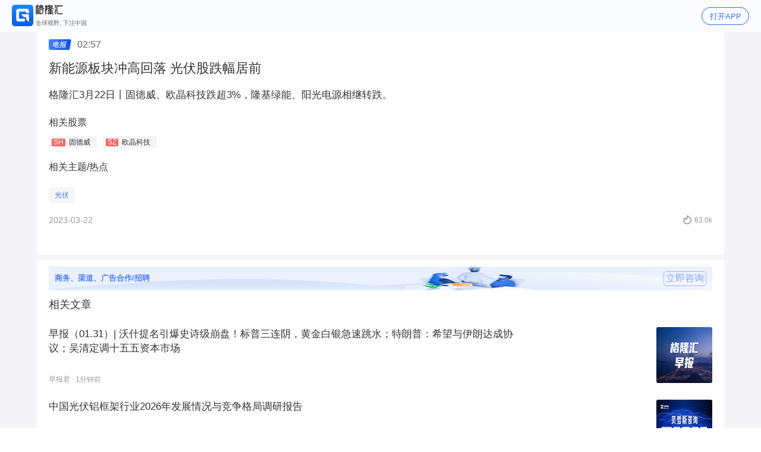

--- FILE ---
content_type: image/svg+xml
request_url: https://cdn.gelonghui.com/static/mobile/image_share_download_logo.svg
body_size: 3539
content:
<?xml version="1.0" encoding="UTF-8"?>
<svg width="46px" height="16px" viewBox="0 0 46 16" version="1.1" xmlns="http://www.w3.org/2000/svg" xmlns:xlink="http://www.w3.org/1999/xlink">
    <!-- Generator: Sketch 55.2 (78181) - https://sketchapp.com -->
    <title>image_share_download_logo</title>
    <desc>Created with Sketch.</desc>
    <g id="页面1" stroke="none" stroke-width="1" fill="none" fill-rule="evenodd">
        <g id="电报---全部" transform="translate(-64.000000, -75.000000)" fill="#333333" fill-rule="nonzero">
            <g id="编组" transform="translate(0.000000, 64.000000)">
                <g id="彩色" transform="translate(64.000000, 11.000000)">
                    <path d="M2.16051613,0.077037037 L3.71066667,0.077037037 C3.70572043,0.433580247 3.71066667,0.789135802 3.70176344,1.14567901 C4.39423656,1.14567901 5.0787957,1.14567901 5.76731183,1.14567901 C5.61793548,1.64740741 5.3716129,2.16 4.90666667,2.44148148 C4.55152688,2.67654321 4.11526882,2.70024691 3.70176344,2.69728395 C3.71956989,7.12296296 3.69483871,11.548642 3.71363441,15.974321 C3.19625806,15.9841975 2.67888172,15.974321 2.16150538,15.9792593 C2.16645161,11.5506173 2.1535914,7.12197531 2.16843011,2.69333333 C1.51552688,2.68641975 0.863612903,2.69333333 0.211698925,2.69333333 C0.211698925,2.18074074 0.226537634,1.66814815 0.202795699,1.15555556 C0.855698925,1.14567901 1.5095914,1.14962963 2.16348387,1.15555556 C2.16447312,0.790123457 2.16051613,0.434567901 2.16051613,0.077037037 Z M5.08769892,3.16049383 C6.13333333,2.12839506 7.1572043,1.08641975 8.21075269,0.0671604938 C8.93784946,0.0720987654 9.66395699,0.0671604938 10.3870968,0.0671604938 C10.0283297,0.429958848 9.66560573,0.788477366 9.29892473,1.14271605 C10.5196559,1.15160494 11.7403871,1.14271605 12.9591398,1.14864198 C12.9067097,1.80345679 13.0214624,2.47209877 12.8908817,3.11703704 C12.688086,3.87851852 11.9144946,4.21234568 11.2457634,4.4691358 C12.2191828,4.99061728 13.2529462,5.39555556 14.2352688,5.90320988 C14.2085591,6.46024691 14.2105376,7.02024691 14.2352688,7.58222222 C13.8059355,7.41037037 13.3993548,7.18716049 12.9739785,7.00938272 C12.9848602,8.68839506 12.9739785,10.377284 12.9739785,12.0612346 C12.9086882,13.0834568 12.5307957,14.1224691 11.7868817,14.8474074 C11.0944086,15.5279012 10.1417634,15.9061728 9.1831828,15.9723457 C8.26812903,15.9812346 7.35208602,15.9723457 6.43703226,15.977284 C6.44098925,13.122963 6.44098925,10.268642 6.43703226,7.41432099 C6.44593548,7.16839506 6.4043871,6.91358025 6.48748387,6.67555556 C5.88602151,7.03506173 5.22619355,7.28493827 4.59901075,7.59506173 C4.59901075,7.02814815 4.60890323,6.46024691 4.59901075,5.89333333 C5.58034409,5.40641975 6.59531183,4.98666667 7.56675269,4.48197531 C7.1928172,4.32395062 6.82778495,4.14518519 6.45780645,3.98024691 C6.00374194,4.43851852 5.55660215,4.90567901 5.08374194,5.34518519 C5.10088889,4.61300412 5.10220789,3.88477366 5.08769892,3.16049383 Z M7.6003871,2.78123457 C8.19393548,3.09234568 8.80726882,3.34716049 9.40378495,3.6454321 C10.0784516,3.32938272 10.7501505,3.00641975 11.4356989,2.71209877 C10.2327742,2.66666667 9.02589247,2.70123457 7.82098925,2.6962963 L7.6003871,2.78123457 Z M6.48154839,6.74666667 C8.46004301,6.73876543 10.4316129,6.75753086 12.4051613,6.73777778 C11.4070108,6.26765432 10.403914,5.80839506 9.40477419,5.34123457 C8.43827957,5.82716049 7.42529032,6.22222222 6.48154839,6.74666667 Z M7.96541935,8.27358025 C7.97003584,10.3318519 7.97003584,12.3904527 7.96541935,14.4493827 C8.64503226,14.4375309 9.36223656,14.5254321 9.99634409,14.2192593 C10.8500645,13.8666667 11.396129,12.9679012 11.4099785,12.0602469 C11.4050323,10.7980247 11.415914,9.53580247 11.419871,8.27358025 C10.2697061,8.27555556 9.11954122,8.27555556 7.96937634,8.27358025 L7.96541935,8.27358025 Z M19.9511398,2.64987654 C20.8226667,1.78666667 21.6902366,0.920493827 22.5706667,0.0661728395 C23.2908387,0.0730864198 24.012,0.0661728395 24.7331613,0.0661728395 C24.3780215,0.427654321 24.0100215,0.777283951 23.655871,1.13975309 C25.4018925,1.13283951 27.147914,1.14864198 28.8988817,1.14666667 C28.8444731,1.86864198 29.0284731,2.63506173 28.7475269,3.31950617 C28.3993118,4.10271605 27.4931613,4.29432099 26.7967312,4.64888889 C27.9126022,5.18617284 29.0373763,5.7017284 30.160172,6.2291358 C30.160172,6.80197531 30.1512688,7.37580247 30.160172,7.94765432 C28.4349247,7.1308642 26.6978065,6.32888889 24.9765161,5.51209877 C24.2029247,5.86567901 23.4451613,6.25283951 22.6537634,6.57382716 C24.1376344,6.6508642 25.6284301,6.57382716 27.1142796,6.61530864 C27.1350538,7.12493827 27.1142796,7.63555556 27.1271398,8.14617284 C26.5810753,8.14617284 26.0389677,8.14617284 25.4909247,8.14617284 C25.4909247,8.53135802 25.4909247,8.91654321 25.4909247,9.3017284 C26.6226237,9.3017284 27.7553118,9.3017284 28.8870108,9.3017284 C28.8870108,9.81234568 28.8870108,10.322963 28.8870108,10.8325926 C27.7546523,10.8325926 26.6226237,10.8325926 25.4909247,10.8325926 C25.4909247,11.1792593 25.4909247,11.5239506 25.4909247,11.8735802 C26.6275699,11.8735802 27.7661935,11.8735802 28.9018495,11.8735802 C28.9018495,12.3822222 28.8969032,12.8918519 28.9018495,13.4004938 C27.7632258,13.4083951 26.6265806,13.4004938 25.4869677,13.4004938 C25.4869677,13.7422222 25.4869677,14.0849383 25.4869677,14.4276543 C27.0766882,14.4375309 28.6664086,14.4276543 30.256129,14.422716 C30.1304946,15.0261728 29.7615054,15.6217284 29.167957,15.8558025 C28.792043,16.0148148 28.3765591,15.9644444 27.9808602,15.971358 C25.3,15.971358 22.6191398,15.971358 19.9382796,15.971358 L19.9382796,14.4395062 C21.2767312,14.4444444 22.616172,14.4395062 23.9556129,14.4395062 C23.9556129,14.0938272 23.9556129,13.7481481 23.9556129,13.4044444 C22.808086,13.4044444 21.6595699,13.4123457 20.5110538,13.3995062 C20.5249032,12.8898765 20.5110538,12.3812346 20.5179785,11.8725926 C21.6635269,11.8795062 22.8090753,11.8725926 23.9556129,11.8725926 C23.9556129,11.5249383 23.9556129,11.1812346 23.9556129,10.8306173 C22.812043,10.8306173 21.6694624,10.8365432 20.5268817,10.8306173 C20.5357849,10.3209877 20.5268817,9.81037037 20.531828,9.29975309 C20.899828,8.93728395 21.2609032,8.56888889 21.6308817,8.20641975 C22.0997849,8.19358025 22.5706667,8.26469136 23.0385806,8.20148148 C23.2711121,8.17596349 23.5058318,8.17762078 23.7379785,8.20641975 C23.4491183,8.62123457 23.0346237,8.92839506 22.7042151,9.30864198 C23.1196989,9.29481481 23.536172,9.29975309 23.9536344,9.3017284 C23.9536344,8.91851852 23.9536344,8.53530864 23.9536344,8.15209877 C23.3966882,8.1145679 22.8397419,8.15209877 22.2818065,8.14617284 C22.2877419,7.68197531 22.2818065,7.21777778 22.2907097,6.75259259 C21.5111828,7.13777778 20.7138495,7.48641975 19.9343226,7.87061728 C19.9461935,7.29481481 19.9343226,6.71901235 19.9412473,6.14320988 C21.0106237,5.64938272 22.0750538,5.15555556 23.1394839,4.64888889 C22.4420645,4.35259259 21.7654194,4.00888889 21.0749247,3.69580247 C20.6940645,4.07407407 20.3151828,4.45432099 19.9323441,4.83061728 C19.956086,4.10502058 19.9623513,3.378107 19.9511398,2.64987654 Z M22.5686882,2.66074074 C23.3412903,3.0854321 24.1692903,3.40444444 24.9537634,3.80938272 C25.7609892,3.44987654 26.5553548,3.05975309 27.3645591,2.70320988 C25.7669247,2.65283951 24.1653333,2.73382716 22.5686882,2.66074074 Z M32.368172,0.0701234568 C32.8855484,0.0701234568 33.4029247,0.0701234568 33.9212903,0.0701234568 C34.0202151,1.93876543 34.1082581,3.80839506 34.2309247,5.67604938 C33.7125591,5.68493827 33.1941935,5.67604938 32.6768172,5.67604938 C32.5818495,3.81135802 32.4829247,1.93975309 32.368172,0.0701234568 Z M16.1098925,1.12395062 C17.2831398,1.12395062 18.4573763,1.11802469 19.6316129,1.12888889 C19.6147957,3.1545679 19.6316129,5.1782716 19.6227097,7.20592593 C19.5732473,8.53432099 18.775914,9.76493827 17.6491613,10.4493827 C17.667957,12.2893827 17.6491613,14.1303704 17.660043,15.9703704 C17.1416774,15.9703704 16.6233118,15.9762963 16.1059355,15.9703704 C16.1184659,11.0202469 16.1197849,6.07144033 16.1098925,1.12395062 Z M17.6412473,8.33382716 C17.9469247,8.05037037 18.0122151,7.58419753 18.0745376,7.19012346 C18.0903656,5.68098765 18.0745376,4.1708642 18.0834409,2.66074074 L17.6590538,2.65185185 C17.6432258,4.54814815 17.6768602,6.44246914 17.6412473,8.33580247 L17.6412473,8.33382716 Z M34.9906667,1.1091358 C38.6597849,1.11901235 42.3298925,1.0982716 45.9990108,1.11901235 C45.8308387,1.8745679 45.2432258,2.62320988 44.4162151,2.64691358 C41.7897634,2.66469136 39.1623226,2.64691358 36.535871,2.65481481 C36.5447742,5.52395062 36.535871,8.39308642 36.535871,11.2622222 C36.5467527,11.7758025 36.4794839,12.3071605 36.6595269,12.8009877 C36.9847426,13.7542447 37.8691568,14.4052627 38.8774194,14.4335802 C41.2516129,14.4335802 43.615914,14.4454321 45.9851613,14.4335802 C45.8743656,14.9698765 45.5775914,15.494321 45.0948387,15.7738272 C44.7972052,15.9323677 44.4609451,16.0042341 44.1243871,15.9812346 C42.3833118,15.9812346 40.6412473,15.9812346 38.900172,15.9812346 C36.7425392,15.9650159 34.9997247,14.2184019 34.9916559,12.0641975 C34.9909964,8.41119342 34.9906667,4.75950617 34.9906667,1.1091358 Z M0.363053763,3.09925926 L1.91221505,3.09925926 C1.81065233,7.39358025 1.7117276,11.687572 1.61544086,15.9812346 C1.10103226,15.9683951 0.586623656,15.9683951 0.0722150538,15.971358 C0.174437276,11.6809877 0.271383513,7.39028807 0.363053763,3.09925926 Z M32.6847312,6.98765432 C33.2021075,6.98765432 33.7194839,6.98765432 34.2378495,6.98765432 C34.1250753,9.98123457 34.032086,12.9748148 33.9410753,15.9693827 L32.3929032,15.9693827 C32.4997419,12.9761317 32.5970179,9.98222222 32.6847312,6.98765432 Z M4.24584946,15.9782716 C4.15220072,13.2273251 4.05063799,10.4757202 3.94116129,7.72345679 C4.45754839,7.72345679 4.97492473,7.72345679 5.49230108,7.72345679 C5.59122581,10.4711111 5.68223656,13.2197531 5.79698925,15.9664198 C5.2796129,15.971358 4.76322581,15.9693827 4.24584946,15.9782716 Z" id="形状结合"></path>
                </g>
            </g>
        </g>
    </g>
</svg>

--- FILE ---
content_type: text/javascript
request_url: https://cdn.gelonghui.com/static/mobile/_next/static/chunks/pages/live/%5Blid%5D-09788b27c7532c2bca36.js
body_size: 2643
content:
_N_E=(window.webpackJsonp_N_E=window.webpackJsonp_N_E||[]).push([[152],{"1pu0":function(e,t,i){"use strict";var n=i("lOXN"),s=i("/5vN"),l=i.n(s),c=i("XHar");t.a=function(){var e=Object(c.c)().data,t=((null===e||void 0===e?void 0:e.result)||[]).map((function(e){return e.link=decodeURIComponent(e.link),e.link.includes("user/member")&&(e.link=e.link.replace("user/member","member-center"),e.link=e.link.replace("vipType","type")),e}));return 0===t.length?null:Object(n.jsxs)(n.Fragment,{children:[Object(n.jsx)("div",{className:"jsx-484155332 advertisement-container",children:t.map((function(e){return Object(n.jsx)("div",{className:"jsx-484155332 ad-item-container",children:Object(n.jsxs)("a",{href:e.link,className:"jsx-484155332",children:[Object(n.jsx)("img",{src:e.img,alt:e.des,title:e.title,className:"jsx-484155332"}),Object(n.jsx)("span",{className:"jsx-484155332 ad-text-icon",children:"\u63a8\u5e7f"})]})},e.link)}))}),Object(n.jsx)(l.a,{id:"484155332",children:[".advertisement-container.jsx-484155332{padding:20px;}",".ad-item-container.jsx-484155332{max-width:750px;overflow:hidden;position:relative;}",".ad-item-container.jsx-484155332 img.jsx-484155332{display:block;width:100%;height:auto;vertical-align:middle;}",".ad-text-icon.jsx-484155332{display:inline-block;position:absolute;font-size:16px;right:0px;background:rgba(0,0,0,0.4);color:white;padding:2px 15px;bottom:0px;}"]})]})}},"7n+2":function(e,t,i){"use strict";i.d(t,"d",(function(){return s})),i.d(t,"e",(function(){return l})),i.d(t,"b",(function(){return c})),i.d(t,"c",(function(){return a})),i.d(t,"f",(function(){return r})),i.d(t,"a",(function(){return o}));var n=i("6wR8"),s=function(e){return n.c.get("/api/live-channels/".concat(e.type,"/lives/v4"),{params:{liveId:e.liveId,category:e.category}})},l=function(e){return n.c.get("/hq/stocks/net-change?stockCodes=".concat(e))},c=function(){return n.c.get("/api/live-channels")},a=function(e){return n.c.get("/api/live/".concat(e,"/v1"))},r=function(e,t){return n.c.post("/api/favorite/v2",{refId:e,source:t})},o=function(e,t){return n.c.delete("api/favorite/".concat(t,"/").concat(e,"/v2"))};n.c},DNEe:function(e,t,i){"use strict";i.r(t);var n=i("NUIj"),s=i.n(n),l=i("tGGB"),c=i("lOXN"),a=i("/5vN"),r=i.n(a),o=(i("fSE8"),i("1vYM")),d=i("1pu0"),x=i("7n+2"),p=i("/xTy"),u=i("Ek+O"),j=i("ToM0"),m=i("ZoA6"),f=i("xXYL"),b=function(e){var t,i,n,s,l,a,x,b,v=e.liveInfo,g=e.errorMessage;return Object(f.a)({pageShareDesc:(null===v||void 0===v?void 0:v.content)||"\u683c\u9686\u6c47\u76f4\u64ad",pageShareTitle:(null===v||void 0===v?void 0:v.title)||"\u683c\u9686\u6c47\u76f4\u64ad"}),v?Object(c.jsxs)(c.Fragment,{children:[Object(c.jsx)(m.o,{title:v.title||v.content,keywords:v.title||v.content,description:v.content.slice(0,76),canonical:"https://www.gelonghui.com/live/".concat(v.id),url:"https://m.gelonghui.com/live/".concat(v.id),images:"".concat(v.pictures),pubDate:Object(p.e)(1e3*v.createTimestamp).format("YYYY-MM-DDTHH:mm:ss")}),Object(c.jsx)(o.a,{url:"https://www.gelonghui.com/live/".concat(v.id)}),Object(c.jsxs)("div",{className:"jsx-2166672483 live-detail-box",children:[Object(c.jsxs)("div",{className:"jsx-2166672483 time-title-content",children:[Object(c.jsxs)("div",{className:"jsx-2166672483 time",children:[Object(c.jsx)("img",{src:"https://cdn.gelonghui.com/static/mobile/image_tag_live.png",className:"jsx-2166672483"}),Object(p.e)(1e3*v.createTimestamp).format("HH:mm")]}),v.title?Object(c.jsx)("div",{className:"jsx-2166672483 "+((v.level?"title data-red":"title")||""),children:v.title}):null,Object(c.jsx)("div",{dangerouslySetInnerHTML:{__html:v.content.replace(/\n{1,}/g,"<p style='height: 24px;'></p>")},className:"jsx-2166672483 "+((v.level?"content data-red":"content")||"")})]}),null!==v&&void 0!==v&&null!==(t=v.source)&&void 0!==t&&t.link?Object(c.jsxs)("p",{className:"jsx-2166672483 live-link",children:[Object(c.jsx)("i",{className:"jsx-2166672483 iconfont",children:"\ue62b"}),Object(c.jsx)("a",{href:null===v||void 0===v||null===(i=v.source)||void 0===i?void 0:i.link,className:"jsx-2166672483",children:null===v||void 0===v||null===(n=v.source)||void 0===n?void 0:n.name})]}):null,(null!==(s=null===v||void 0===v?void 0:v.pictures)&&void 0!==s?s:[]).length>0?(null!==(l=null===v||void 0===v?void 0:v.pictures)&&void 0!==l?l:[]).map((function(e){return Object(c.jsx)("img",{src:e,alt:"",className:"jsx-2166672483 related-img"},e)})):[],Object(c.jsx)(u.a,{List:null!==(a=v.relatedStocks)&&void 0!==a?a:[]}),Object(c.jsx)(j.a,{List:null!==(x=v.relatedInfos)&&void 0!==x?x:[]}),Object(c.jsxs)("p",{className:"jsx-2166672483 time-read",children:[Object(c.jsx)("span",{className:"jsx-2166672483",children:Object(p.e)(1e3*v.createTimestamp).format("YYYY-MM-DD")}),Object(c.jsx)(m.m,{reading:null===v||void 0===v||null===(b=v.count)||void 0===b?void 0:b.read})]})]}),Object(c.jsx)("div",{className:"jsx-2166672483 border-space"}),Object(c.jsx)(m.e,{}),Object(c.jsx)(d.a,{}),v.relatedArticles?Object(c.jsx)(m.n,{articles:v.relatedArticles,type:"live"}):null,Object(c.jsx)(r.a,{id:"2166672483",children:[".live-detail-box.jsx-2166672483{width:100%;padding:50px 20px 30px 20px;}",".time-title-content.jsx-2166672483{color:#333;font-size:22px;line-height:30px;margin:10px 0;}",".live-link.jsx-2166672483{color:#3c76ff;font-size:12px;margin-bottom:20px;}",".live-link.jsx-2166672483 i.jsx-2166672483{font-size:12px;margin-right:3px;}",".live-link.jsx-2166672483 a.jsx-2166672483{color:#3c76ff;}",".related-img.jsx-2166672483{display:block;margin-bottom:10px;max-width:100%;}",".time-title-content.jsx-2166672483 .time.jsx-2166672483{color:#666666;font-size:16px;font-weight:500;display:-webkit-box;display:-webkit-flex;display:-ms-flexbox;display:flex;-webkit-align-items:center;-webkit-box-align:center;-ms-flex-align:center;align-items:center;}",".time-title-content.jsx-2166672483 .time.jsx-2166672483 img.jsx-2166672483{display:inline-block;width:38px;height:18px;margin-right:10px;}",".title.jsx-2166672483{font-size:22px;font-weight:500;color:#333333;line-height:30px;margin-top:10px;}",".title.data-red.jsx-2166672483{color:#c52b1d;}",".content.jsx-2166672483{font-size:17px;margin-top:16px;line-height:27px;}",".content.data-red.jsx-2166672483{color:#c52b1d;}",".time-read.jsx-2166672483{display:-webkit-box;display:-webkit-flex;display:-ms-flexbox;display:flex;-webkit-align-items:center;-webkit-box-align:center;-ms-flex-align:center;align-items:center;-webkit-box-pack:justify;-webkit-justify-content:space-between;-ms-flex-pack:justify;justify-content:space-between;font-size:14px;color:#999;margin:20px 0;}"]})]}):Object(c.jsx)(m.g,{statusCode:404,title:"\u6240\u67e5\u8be2\u7684\u76f4\u64ad\u4e0d\u5b58\u5728\ud83e\udd9f ",message:g})};b.getInitialProps=function(){var e=Object(l.a)(s.a.mark((function e(t){var i,n,l,c,a,r,o;return s.a.wrap((function(e){for(;;)switch(e.prev=e.next){case 0:return c=t.query.lid,e.next=3,Object(x.c)(+"".concat(c));case 3:return a=e.sent,r=null===a||void 0===a||null===(i=a.data)||void 0===i?void 0:i.result,o=JSON.stringify({code:null===a||void 0===a||null===(n=a.data)||void 0===n?void 0:n.code,message:null===a||void 0===a||null===(l=a.data)||void 0===l?void 0:l.message,url:null===a||void 0===a?void 0:a.config}),e.abrupt("return",{liveInfo:r,liveId:+"".concat(c),errorMessage:o});case 7:case"end":return e.stop()}}),e)})));return function(t){return e.apply(this,arguments)}}(),t.default=b},"Ek+O":function(e,t,i){"use strict";var n=i("lOXN"),s=i("/5vN"),l=i.n(s),c=i("ZoA6");t.a=function(e){var t;return(null===e||void 0===e||null===(t=e.List)||void 0===t?void 0:t.length)>0?Object(n.jsxs)(n.Fragment,{children:[Object(n.jsx)("div",{className:"jsx-3185299084 stocksList-title",children:"\u76f8\u5173\u80a1\u7968"}),Object(n.jsx)("p",{className:"jsx-3185299084 stocksList",children:e.List.map((function(e){return Object(n.jsx)(c.q,{stockInfo:e},e.code)}))}),Object(n.jsx)(l.a,{id:"3185299084",children:[".stocksList-title.jsx-3185299084{font-size:16px;padding:15px 0;font-weight:500;color:#333333;}"]})]}):null}},He8S:function(e,t,i){(window.__NEXT_P=window.__NEXT_P||[]).push(["/live/[lid]",function(){return i("DNEe")}])},ToM0:function(e,t,i){"use strict";var n=i("lOXN"),s=i("/5vN"),l=i.n(s),c=i("mY+L"),a=i.n(c),r=i("706G");t.a=function(e){return e.List.length>0?Object(n.jsxs)(n.Fragment,{children:[Object(n.jsx)("div",{className:"jsx-2923427264 relatedInfos-title",children:"\u76f8\u5173\u4e3b\u9898/\u70ed\u70b9"}),Object(n.jsx)("div",{className:"jsx-2923427264 relatedInfos-container",children:e.List.map((function(e){return Object(n.jsx)(a.a,{href:Object(r.l)(e.link),children:Object(n.jsx)("a",{className:"jsx-2923427264",children:e.name})},e.id)}))}),Object(n.jsx)(l.a,{id:"2923427264",children:[".relatedInfos-title.jsx-2923427264{height:48px;line-height:48px;font-size:16px;font-weight:500;color:#333333;}",".relatedInfos-container.jsx-2923427264{display:-webkit-box;display:-webkit-flex;display:-ms-flexbox;display:flex;-webkit-flex-wrap:wrap;-ms-flex-wrap:wrap;flex-wrap:wrap;}",".relatedInfos-container.jsx-2923427264 a.jsx-2923427264{font-size:12px;height:27px;line-height:27px;color:#386ff2;background:#f6f6f6;border-radius:5px;padding:0px 10px;display:-webkit-box;display:-webkit-flex;display:-ms-flexbox;display:flex;-webkit-align-items:center;-webkit-box-align:center;-ms-flex-align:center;align-items:center;margin-right:10px;margin-top:10px;}"]})]}):null}},XHar:function(e,t,i){"use strict";i.d(t,"c",(function(){return l})),i.d(t,"a",(function(){return c})),i.d(t,"b",(function(){return a}));var n=i("bPPf"),s=i("6wR8"),l=function(){var e=Object(n.a)("/adapi/ad/app",s.a);return{data:e.data,error:e.error,isLoading:e.isLoading}},c=function(){var e=arguments.length>0&&void 0!==arguments[0]?arguments[0]:"member";return s.c.get("/adapi/ad/float?type=".concat(e))},a=function(e){return s.c.get("/adapi/ad/web?showType=".concat(e))}}},[["He8S",0,9,1,3,2,4,5,6,7,10,8,11,12,13,14,15,16,18,19,20]]]);

--- FILE ---
content_type: text/javascript
request_url: https://cdn.gelonghui.com/static/mobile/_next/static/chunks/pages/subject/%5Bsubid%5D-aaef087188b3e8b981d9.js
body_size: 5735
content:
_N_E=(window.webpackJsonp_N_E=window.webpackJsonp_N_E||[]).push([[291],{Czvn:function(e,t,i){"use strict";i.r(t);var n=i("Vhn3"),s=i("lOXN"),a=i("uG+z"),r=i("NUIj"),o=i.n(r),c=i("tGGB"),l=i("/5vN"),x=i.n(l),d=i("fSE8"),j=i("706G"),p=i("6wR8"),b=function(e){return p.c.get("/api/subjects/".concat(e.subjectId,"/contents"),{params:{isChoice:e.isChoice,createTimestamp:e.timestamp}})},u=i("1vYM"),f=i("Q/HJ"),m=function(e){var t=f.b.GuruTimeFormat(e.timestamp);return Object(s.jsxs)(s.Fragment,{children:[Object(s.jsx)("div",{className:"jsx-3561537792 item",children:Object(s.jsxs)("a",{href:"/p/".concat(e.contentId),className:"jsx-3561537792 jump",children:[Object(s.jsxs)("div",{className:"jsx-3561537792 detail",children:[Object(s.jsx)("p",{className:"jsx-3561537792 title",children:Object(s.jsxs)("span",{className:"jsx-3561537792",children:[e.vip?Object(s.jsx)("i",{className:"jsx-3561537792 "+"vip ".concat(e.vip),children:"\u4f1a\u5458"}):null,e.title]})}),Object(s.jsxs)("p",{className:"jsx-3561537792 tag-nick-time",children:[e.tagName?Object(s.jsx)("span",{style:{color:"".concat(e.tagColor?e.tagColor:"#333"," "),border:"0.5px solid ".concat(e.tagColor?e.tagColor:"#333")},className:"jsx-3561537792 tag",children:e.tagName}):null,e.source?Object(s.jsx)("span",{className:"jsx-3561537792 nick",children:e.source}):null,e.source?Object(s.jsx)("span",{className:"jsx-3561537792 dot"}):null,Object(s.jsx)("span",{className:"jsx-3561537792 time",children:t})]})]}),Object(s.jsx)("img",{src:e.coverImages[0],alt:"",className:"jsx-3561537792 picture"})]})},e.link),Object(s.jsx)(x.a,{id:"3561537792",children:[".item.jsx-3561537792{padding:14px 0;border-bottom:0.5px solid #dfdfdf;}",".item.jsx-3561537792 .detail.jsx-3561537792{position:relative;padding-right:20px;-webkit-flex:1;-ms-flex:1;flex:1;}",".item.jsx-3561537792 .jump.jsx-3561537792{display:-webkit-box;display:-webkit-flex;display:-ms-flexbox;display:flex;overflow:hidden;-webkit-box-pack:justify;-webkit-justify-content:space-between;-ms-flex-pack:justify;justify-content:space-between;}",".item.jsx-3561537792 .detail.jsx-3561537792 .title.jsx-3561537792{font-size:17px;color:#333;font-weight:500;line-height:23px;max-height:72px;overflow:hidden;}",".item.jsx-3561537792 .detail.jsx-3561537792 .title.jsx-3561537792 span.jsx-3561537792{display:block;width:100%;height:100%;overflow:hidden;text-overflow:ellipsis;display:-webkit-box;-webkit-line-clamp:3;-webkit-box-orient:vertical;}",".title.jsx-3561537792 .vip.jsx-3561537792{padding:0 2px;height:18px;font-size:11px;font-weight:500;border-radius:2px;margin-right:3px;}",".title.jsx-3561537792 .vip.ultimate.jsx-3561537792{background:-webkit-linear-gradient(left,#71717a,#3c3e44);border:0.5px solid #e8c79b;color:#eec285;}",".title.jsx-3561537792 .vip.platinum.jsx-3561537792{background:-webkit-linear-gradient(left,#9a9edc,#867fb4);border:0.5px solid #d4d1e2;color:#fff;}",".title.jsx-3561537792 .vip.gold.jsx-3561537792{background:-webkit-linear-gradient(left,#ffc56d,#ea9f45);border:0.5px solid #ffd9a1;color:#fff;}",".item.jsx-3561537792 .detail.jsx-3561537792 .tag-nick-time.jsx-3561537792{position:absolute;bottom:0;left:0;font-size:12px;color:#999;display:-webkit-box;display:-webkit-flex;display:-ms-flexbox;display:flex;-webkit-align-items:center;-webkit-box-align:center;-ms-flex-align:center;align-items:center;}",".tag-nick-time.jsx-3561537792 .tag.jsx-3561537792{display:inline-block;border:0.5px solid #999;padding:2px;font-size:12px;-webkit-transform-origin:0 50% 0;-ms-transform-origin:0 50% 0;transform-origin:0 50% 0;-webkit-transform:scale(0.8);-ms-transform:scale(0.8);transform:scale(0.8);}",".tag-nick-time.jsx-3561537792 .dot.jsx-3561537792{display:inline-block;width:2px;height:2px;background:#999;border-radius:50%;margin:0 5px;}",".item.jsx-3561537792 .picture.jsx-3561537792{width:94px;height:94px;border-radius:3px;display:block;}"]})]})},g=i("sgHK"),h=i("mY+L"),k=i.n(h),w=function(e){var t=f.b.GuruTimeFormat(e.timestamp);return Object(s.jsxs)(s.Fragment,{children:[Object(s.jsx)("div",{className:"jsx-1227355209 item",children:Object(s.jsxs)("div",{className:"jsx-1227355209 detail",children:[Object(s.jsx)("p",{className:"jsx-1227355209 title",children:Object(s.jsx)(k.a,{href:"/".concat(e.contentType,"/").concat(e.contentId),children:Object(s.jsx)("a",{className:"jsx-1227355209",children:e.title})})}),e.stocks?Object(s.jsx)("p",{className:"jsx-1227355209 stockList",children:e.stocks.map((function(e){return Object(s.jsx)(g.a,{stockInfo:e},e.stockCode)}))}):null,Object(s.jsxs)("p",{className:"jsx-1227355209 tag-nick-time",children:[e.tagName?Object(s.jsx)("span",{style:{color:"".concat(e.tagColor?e.tagColor:"#333"," "),border:"0.5px solid ".concat(e.tagColor?e.tagColor:"#333")},className:"jsx-1227355209 tag",children:e.tagName}):null,e.source?Object(s.jsxs)("span",{className:"jsx-1227355209 source",children:[e.source," \xb7"]}):null,Object(s.jsx)("span",{className:"jsx-1227355209 time",children:t})]})]})},e.link),Object(s.jsx)(x.a,{id:"1227355209",children:[".item.jsx-1227355209{padding:14px 0;border-bottom:0.5px solid #dfdfdf;min-height:100px;}",".item.jsx-1227355209 .detail.jsx-1227355209{width:100%;height:100%;}",".item.jsx-1227355209 .detail.jsx-1227355209 .title.jsx-1227355209{font-size:17px;color:#333;font-weight:500;line-height:24px;max-height:48px;overflow:hidden;}",".item.jsx-1227355209 .detail.jsx-1227355209 .title.jsx-1227355209 a.jsx-1227355209{color:#333;overflow:hidden;text-overflow:ellipsis;display:-webkit-box;-webkit-line-clamp:3;-webkit-box-orient:vertical;}",".item.jsx-1227355209 .detail.jsx-1227355209 .tag-nick-time.jsx-1227355209{font-size:12px;color:#999;display:-webkit-box;display:-webkit-flex;display:-ms-flexbox;display:flex;-webkit-align-items:center;-webkit-box-align:center;-ms-flex-align:center;align-items:center;height:18px;margin-top:5px;}",".tag-nick-time.jsx-1227355209 .tag.jsx-1227355209{display:inline-block;border:0.5px solid #999;padding:2px;font-size:12px;-webkit-transform-origin:0 50% 0;-ms-transform-origin:0 50% 0;transform-origin:0 50% 0;-webkit-transform:scale(0.8);-ms-transform:scale(0.8);transform:scale(0.8);margin-right:10px;}",".tag-nick-time.jsx-1227355209 .dot.jsx-1227355209{display:inline-block;width:2px;height:2px;background:#999;border-radius:50%;margin:0 5px;}",".tag-nick-time.jsx-1227355209 .source.jsx-1227355209{margin-right:5px;}",".stockList.jsx-1227355209{margin:5px 0;}"]})]})},v=function(e){var t=e.articleInfo,i=null;return t&&("article"===t.contentType?i=m(t):"live"!==t.contentType&&"news"!==t.contentType||(i=w(t))),i},y=i("Q9PI"),O=i("C/iq"),N=i("l8k8"),C=i.n(N),z=new Array(6).fill({market:"",name:"--",netChange:void 0}),I={val:0,fixed:"0"},T=function(e){var t=Object(d.useState)(z),i=t[0],n=t[1],r=Object(d.useState)(I),o=r[0],c=r[1];return Object(d.useEffect)((function(){var t,i;return(t=e.stocks,p.c.get("/hq/stocks/base-data/v1?stockCodes=".concat(t))).then((function(e){var t=e.data;if(t&&t.result){var i=t.result.sort((function(e,t){return t.netChange-e.netChange})).slice(0,6);n((function(e){var t=Object(a.a)(e);return i.forEach((function(e,i){t[i]=e})),t}))}})),(i=e.subject.subjectId,p.c.get("/hq/quote/api/subject/netchange?subjectId=".concat(i))).then((function(t){var i=t.data;if(i&&i.result){var n=i.result["".concat(e.subject.subjectId)]||0,s=(100*n).toFixed(2);c({val:n,fixed:s})}})),function(){}}),[e.stocks,e.subject]),Object(s.jsxs)("div",{className:"jsx-1429181091 stock-pool-card-container",children:[Object(s.jsxs)("div",{className:"jsx-1429181091 card-title",children:[Object(s.jsxs)("span",{className:"jsx-1429181091 name",children:[e.subject.name,Object(s.jsx)("div",{className:"jsx-1429181091 subject-netchange",children:void 0!==o.fixed?o.val>=0?Object(s.jsxs)("span",{style:{color:"#ff4040"},className:"jsx-1429181091",children:[" ","+",o.fixed,"%"," "]}):Object(s.jsxs)("span",{style:{color:"#1EB955"},className:"jsx-1429181091",children:[" ",o.fixed,"%"," "]}):Object(s.jsx)("span",{style:{color:"#999999"},className:"jsx-1429181091",children:"--"})})]}),Object(s.jsxs)("span",{className:"jsx-1429181091 to",children:["\u67e5\u770b\u5b8c\u6574\u80a1\u7968\u6c60 ",">"]})]}),Object(s.jsx)("div",{className:"jsx-1429181091 stocks-container",children:i.map((function(e,t){var i=(100*e.netChange).toFixed(2);return Object(s.jsxs)("div",{onClick:function(){C.a.push("/stock/".concat(e.market.toLowerCase()).concat(e.code))},className:"jsx-1429181091 "+(Object(y.a)({"stock-item":!0})||""),children:[Object(s.jsxs)("div",{className:"jsx-1429181091 stock-name",children:["--"!==e.name?Object(s.jsx)("div",{style:{backgroundColor:O.D[e.market||"default"]},className:"jsx-1429181091 stock-market",children:e.market}):null,e.name]}),Object(s.jsx)("div",{className:"jsx-1429181091 stock-netchange",children:void 0!==e.netChange?e.netChange>=0?Object(s.jsxs)("span",{style:{color:"#ff4040"},className:"jsx-1429181091",children:[" +",i,"% "]}):Object(s.jsxs)("span",{style:{color:"#1EB955"},className:"jsx-1429181091",children:[" ",i,"% "]}):Object(s.jsx)("span",{style:{color:"#999999"},className:"jsx-1429181091",children:"--"})}),0==t||1==t||3==t||4==t?Object(s.jsx)("span",{className:"jsx-1429181091 stock-item-divid-line"}):null]},t)}))}),Object(s.jsx)(x.a,{id:"1429181091",children:['@charset "UTF-8";',".subject-netchange.jsx-1429181091{display:inline-block;margin:0 5px;}",".stock-pool-card-container.jsx-1429181091{box-shadow:0px 2px 10px 0px rgba(0,0,0,0.1);border-radius:10px;background:#fff;margin-bottom:20px;}",".stock-pool-card-container.jsx-1429181091:hover{cursor:pointer;}",".card-title.jsx-1429181091{display:-webkit-box;display:-webkit-flex;display:-ms-flexbox;display:flex;height:44px;-webkit-align-items:center;-webkit-box-align:center;-ms-flex-align:center;align-items:center;padding:0 14px;font-size:14px;border-bottom:0.5px solid #ebebeb;}",'.card-title.jsx-1429181091 .name.jsx-1429181091{font-family:"\u9ed1\u4f53";font-size:1rem;-webkit-flex:1;-ms-flex:1;flex:1;}',".to.jsx-1429181091{color:#999;cursor:pointer;}",".stocks-container.jsx-1429181091{display:-webkit-box;display:-webkit-flex;display:-ms-flexbox;display:flex;-webkit-flex-wrap:wrap;-ms-flex-wrap:wrap;flex-wrap:wrap;padding:10px 0;width:100%;margin:0;}",".stock-item.jsx-1429181091{margin:auto;font-size:15px;-webkit-flex:1 1 33.33%;-ms-flex:1 1 33.33%;flex:1 1 33.33%;display:inline-block;text-align:center;-webkit-align-items:center;-webkit-box-align:center;-ms-flex-align:center;align-items:center;padding:5px 0;height:52px;position:relative;vertical-align:center;}",".stock-item.jsx-1429181091:nth-child(-n+3){margin-bottom:8px;}",".stock-item-divid-line.jsx-1429181091{display:inline-block;position:absolute;top:15px;right:0;width:1px;height:24px;box-sizing:content;background-color:#d8d8d8;}",'.with-border.jsx-1429181091:before{content:" ";width:1px;height:15px;position:absolute;background:#d8d8d8;left:0;}','.with-border.jsx-1429181091:after{content:" ";width:1px;height:15px;position:absolute;background:#d8d8d8;right:0;}',".stock-name.jsx-1429181091{display:-webkit-box;line-height:21px;text-overflow:ellipsis;-webkit-line-clamp:1;-webkit-box-orient:vertical;overflow:hidden;font-weight:500;}",".stock-market.jsx-1429181091{display:inline-block;line-height:14px;padding:0 2px;margin-right:2px;background-color:#f46464;border-radius:2px;color:white;font-size:10px;text-align:center;font-weight:400;margin:0 2px;position:relative;top:-2px;}",".stock-netchange.jsx-1429181091{margin-top:2px;line-height:20px;font-size:15px;}",".empty.jsx-1429181091{text-align:center;-webkit-flex:1;-ms-flex:1;flex:1;padding:20px;font-size:14px;}"]})]})},E=i("bIC1"),S=i.n(E),_=i("ZoA6"),P=i("/xTy"),F=i("xXYL"),L=i("iDak"),A=function(e){var t,i=e.sid,n=e.subject,r=e.articles,l=e.isChoice,p=e.stockPool.stocks.reduce((function(e,t){var i="".concat(t.market+t.code);return""===e?i:e+",".concat(i)}),""),f=Object(d.useState)(l),m=f[0],g=f[1],h=Object(d.useState)(r&&r.length>0?r[r.length-1].timestamp:""),k=h[0],w=h[1],y=Object(d.useState)(r),O=y[0],N=y[1],C=Object(d.useState)(!!(r&&r.length>0)),z=C[0],I=C[1],E=Object(d.useState)(!!(r&&r.length>0)),A=E[0],D=E[1],G=function(){var e=Object(c.a)(o.a.mark((function e(){var t,n,s;return o.a.wrap((function(e){for(;;)switch(e.prev=e.next){case 0:return I(!1),D(!1),e.next=4,b({subjectId:i,isChoice:!m,timestamp:""});case 4:n=e.sent,s=null===n||void 0===n||null===(t=n.data)||void 0===t?void 0:t.result,g(!m),s&&s.length>0?(N(s),s.length>4?(I(!0),D(!0)):(I(!1),D(!1)),w(s[s.length-1].timestamp)):(I(!1),D(!1),N([]));case 8:case"end":return e.stop()}}),e)})));return function(){return e.apply(this,arguments)}}();return Object(d.useEffect)((function(){var e=function(){var e=Object(c.a)(o.a.mark((function e(){var t,n,s;return o.a.wrap((function(e){for(;;)switch(e.prev=e.next){case 0:return e.next=2,b({subjectId:i,isChoice:m,timestamp:k});case 2:n=e.sent,(s=null===n||void 0===n||null===(t=n.data)||void 0===t?void 0:t.result)&&s.length>0?(N([].concat(Object(a.a)(O),Object(a.a)(s))),I(!0),D(!0),w(s[s.length-1].timestamp)):(I(!1),D(!1));case 5:case"end":return e.stop()}}),e)})));return function(){return e.apply(this,arguments)}}(),t=S()((function(){Object(j.S)()<250&&z&&e()}),1e3);return window.addEventListener("scroll",t),function(){window.removeEventListener("scroll",t)}}),[m,k,z,i,O,n]),Object(F.a)({pageShareimgURL:null===n||void 0===n?void 0:n.coverImageUrl,pageShareDesc:(null===n||void 0===n?void 0:n.followCount)+"\u6b63\u5728\u5173\u6ce8",pageShareTitle:null!==(t="\u683c\u9686\u6c47\u4e3b\u9898 - "+(null===n||void 0===n?void 0:n.name))&&void 0!==t?t:""}),n?Object(s.jsxs)(s.Fragment,{children:[Object(s.jsx)(_.o,{title:n.name,keywords:n.name,description:n.summary&&n.summary.slice(0,76),canonical:"https://www.gelonghui.com/subject/".concat(i),url:"https://m.gelonghui.com/subject/".concat(i),images:"['".concat(n.coverImageUrl,"']"),pubDate:Object(P.e)(1e3*n.updateTimestamp).format("YYYY-MM-DDTHH:mm:ss")}),Object(s.jsx)(u.a,{url:"https://www.gelonghui.com/subject/".concat(i)}),Object(s.jsxs)("div",{className:"jsx-3799911269 subject-detail-container",children:[Object(s.jsx)("div",{style:{backgroundBlendMode:"multiply",backgroundImage:"url(".concat(n.coverImageUrl,"),linear-gradient(#e8e8e8, #666)")},className:"jsx-3799911269 subject-detail",children:Object(s.jsxs)("div",{className:"jsx-3799911269 wrap",children:[Object(s.jsx)("h1",{className:"jsx-3799911269",children:n.name}),Object(s.jsx)("summary",{className:"jsx-3799911269",children:n.summary}),Object(s.jsxs)("p",{className:"jsx-3799911269",children:[n.followCount,"\u4eba\u5df2\u5173\u6ce8"]})]})}),p?Object(s.jsx)("div",{className:"jsx-3799911269 stock-pool-card",children:Object(s.jsx)(T,{stocks:p,subject:n})}):null,Object(s.jsxs)("div",{className:"jsx-3799911269 tabs",children:[Object(s.jsx)("span",{onClick:function(){G()},className:"jsx-3799911269 "+"".concat(m?"":"active"),children:"\u6700\u65b0"}),Object(s.jsx)("span",{onClick:function(){G()},className:"jsx-3799911269 "+"".concat(m?"active":""),children:"\u7cbe\u9009"})]}),Object(s.jsx)("div",{className:"jsx-3799911269 article-items",children:O?O.map((function(e,t){return Object(s.jsx)(v,{articleInfo:e},t)})):null}),z&&A?Object(s.jsx)(L.a,{children:"\u52a0\u8f7d\u6570\u636e\u4e2d..."}):null,A?null:Object(s.jsx)("p",{className:"jsx-3799911269 g-no-more",children:"\u6682\u65e0\u66f4\u591a\u6570\u636e"})]}),Object(s.jsx)(x.a,{id:"3799911269",children:[".stock-pool-card.jsx-3799911269{margin:0px 20px;margin-top:-20px;z-index:99;position:relative;}",".subject-detail-container.jsx-3799911269{padding-top:54px;padding-bottom:50px;}",".subject-detail.jsx-3799911269{width:100%;height:200px;position:relative;background-size:100% 100%;}",'.subject-detail.jsx-3799911269:after{content:"";width:100%;height:100%;position:absolute;left:0;top:0;background:inherit;-webkit-filter:blur(4px);filter:blur(4px);z-index:2;}',".wrap.jsx-3799911269{position:absolute;height:100%;width:100%;background:rgba(0,0,0,0.4);display:-webkit-box;display:-webkit-flex;display:-ms-flexbox;display:flex;-webkit-flex-flow:nowrap column;-ms-flex-flow:nowrap column;flex-flow:nowrap column;-webkit-align-items:center;-webkit-box-align:center;-ms-flex-align:center;align-items:center;-webkit-box-pack:center;-webkit-justify-content:center;-ms-flex-pack:center;justify-content:center;z-index:10;}",".wrap.jsx-3799911269 h1.jsx-3799911269{text-align:center;font-size:23px;color:#fff;max-width:85%;font-weight:300;}",".wrap.jsx-3799911269 summary.jsx-3799911269{width:80%;text-align:center;font-size:14px;margin:8px 0;line-height:1.5;color:#fff;}",".wrap.jsx-3799911269 p.jsx-3799911269{text-align:center;font-size:13px;color:#fff;}",".tabs.jsx-3799911269{font-size:18px;border-bottom:0.5px solid #f6f6f6;text-align:center;}",".tabs.jsx-3799911269 span.jsx-3799911269{padding:10px 8px;display:inline-block;color:#999999;cursor:pointer;}",".tabs.jsx-3799911269 span.active.jsx-3799911269{color:#333333;border-bottom:2px solid #3278d2;font-weight:700;}",".article-items.jsx-3799911269{padding:0 20px;}"]})]}):Object(s.jsx)(_.g,{statusCode:404,title:"\u6240\u67e5\u8be2\u7684\u8bdd\u9898\u4e0d\u5b58\u5728"})};A.getInitialProps=function(){var e=Object(c.a)(o.a.mark((function e(t){var i,s,a,r,c,l,x,d,j,u,f,m,g;return o.a.wrap((function(e){for(;;)switch(e.prev=e.next){case 0:return a=Number(t.query.subid)||0,r="isChoice"===t.query.type,e.next=4,Promise.all([(o=a,p.c.get("/api/subjects/".concat(o,"/detail"))),b({subjectId:a,isChoice:r,timestamp:""})]);case 4:return c=e.sent,l=Object(n.a)(c,2),x=l[0],d=l[1],j=(null===x||void 0===x||null===(i=x.data)||void 0===i?void 0:i.result)||{},u=null===d||void 0===d||null===(s=d.data)||void 0===s?void 0:s.result,f=j.subject,m=j.topicList,(!(g=j.stockPool)||!g.stocks)&&(g={stocks:[]}),e.abrupt("return",{sid:a,subject:f,topicList:m,articles:u,stockPool:g,isChoice:r});case 13:case"end":return e.stop()}var o}),e)})));return function(t){return e.apply(this,arguments)}}();t.default=A},Plka:function(e,t,i){(window.__NEXT_P=window.__NEXT_P||[]).push(["/subject/[subid]",function(){return i("Czvn")}])},Q9PI:function(e,t,i){"use strict";function n(e){var t,i,s="";if("string"===typeof e||"number"===typeof e)s+=e;else if("object"===typeof e)if(Array.isArray(e))for(t=0;t<e.length;t++)e[t]&&(i=n(e[t]))&&(s&&(s+=" "),s+=i);else for(t in e)e[t]&&(s&&(s+=" "),s+=t);return s}t.a=function(){for(var e,t,i=0,s="";i<arguments.length;)(e=arguments[i++])&&(t=n(e))&&(s&&(s+=" "),s+=t);return s}},bIC1:function(e,t,i){(function(t){var i="Expected a function",n=/^\s+|\s+$/g,s=/^[-+]0x[0-9a-f]+$/i,a=/^0b[01]+$/i,r=/^0o[0-7]+$/i,o=parseInt,c="object"==typeof t&&t&&t.Object===Object&&t,l="object"==typeof self&&self&&self.Object===Object&&self,x=c||l||Function("return this")(),d=Object.prototype.toString,j=Math.max,p=Math.min,b=function(){return x.Date.now()};function u(e,t,n){var s,a,r,o,c,l,x=0,d=!1,u=!1,g=!0;if("function"!=typeof e)throw new TypeError(i);function h(t){var i=s,n=a;return s=a=void 0,x=t,o=e.apply(n,i)}function k(e){return x=e,c=setTimeout(v,t),d?h(e):o}function w(e){var i=e-l;return void 0===l||i>=t||i<0||u&&e-x>=r}function v(){var e=b();if(w(e))return y(e);c=setTimeout(v,function(e){var i=t-(e-l);return u?p(i,r-(e-x)):i}(e))}function y(e){return c=void 0,g&&s?h(e):(s=a=void 0,o)}function O(){var e=b(),i=w(e);if(s=arguments,a=this,l=e,i){if(void 0===c)return k(l);if(u)return c=setTimeout(v,t),h(l)}return void 0===c&&(c=setTimeout(v,t)),o}return t=m(t)||0,f(n)&&(d=!!n.leading,r=(u="maxWait"in n)?j(m(n.maxWait)||0,t):r,g="trailing"in n?!!n.trailing:g),O.cancel=function(){void 0!==c&&clearTimeout(c),x=0,s=l=a=c=void 0},O.flush=function(){return void 0===c?o:y(b())},O}function f(e){var t=typeof e;return!!e&&("object"==t||"function"==t)}function m(e){if("number"==typeof e)return e;if(function(e){return"symbol"==typeof e||function(e){return!!e&&"object"==typeof e}(e)&&"[object Symbol]"==d.call(e)}(e))return NaN;if(f(e)){var t="function"==typeof e.valueOf?e.valueOf():e;e=f(t)?t+"":t}if("string"!=typeof e)return 0===e?e:+e;e=e.replace(n,"");var i=a.test(e);return i||r.test(e)?o(e.slice(2),i?2:8):s.test(e)?NaN:+e}e.exports=function(e,t,n){var s=!0,a=!0;if("function"!=typeof e)throw new TypeError(i);return f(n)&&(s="leading"in n?!!n.leading:s,a="trailing"in n?!!n.trailing:a),u(e,t,{leading:s,maxWait:t,trailing:a})}}).call(this,i("9umA"))},iDak:function(e,t,i){"use strict";var n=i("lOXN"),s=i("/5vN"),a=i.n(s);t.a=function(e){return Object(n.jsxs)(n.Fragment,{children:[Object(n.jsx)("div",{className:"jsx-1322756305 g-is-loading",children:e.children}),Object(n.jsx)(a.a,{id:"1322756305",children:[".g-is-loading.jsx-1322756305{font-size:3.7333333333vw;color:#999;text-align:center;margin:5.3333333333vw 0;display:-webkit-box;display:-webkit-flex;display:-ms-flexbox;display:flex;-webkit-align-items:center;-webkit-box-align:center;-ms-flex-align:center;align-items:center;-webkit-box-pack:center;-webkit-justify-content:center;-ms-flex-pack:center;justify-content:center;gap:1.0666666667vw;padding:5.3333333333vw 0;}",'.g-is-loading.jsx-1322756305::before{content:" ";display:block;border:0.5333333333vw solid rgba(185,198,238,0.952);border-top-color:#386ff2;border-radius:50%;width:3.7333333333vw;height:3.7333333333vw;display:inline-block;margin-right:0.8vw;-webkit-animation:spin-jsx-1322756305 1s linear infinite;animation:spin-jsx-1322756305 1s linear infinite;}',"@-webkit-keyframes spin-jsx-1322756305{to{-webkit-transform:rotate(360deg);-ms-transform:rotate(360deg);transform:rotate(360deg);}}","@keyframes spin-jsx-1322756305{to{-webkit-transform:rotate(360deg);-ms-transform:rotate(360deg);transform:rotate(360deg);}}"]})]})}},"uG+z":function(e,t,i){"use strict";i.d(t,"a",(function(){return a}));var n=i("HCHH");var s=i("401X");function a(e){return function(e){if(Array.isArray(e))return Object(n.a)(e)}(e)||function(e){if("undefined"!==typeof Symbol&&Symbol.iterator in Object(e))return Array.from(e)}(e)||Object(s.a)(e)||function(){throw new TypeError("Invalid attempt to spread non-iterable instance.\nIn order to be iterable, non-array objects must have a [Symbol.iterator]() method.")}()}}},[["Plka",0,9,1,3,2,4,5,6,7,10,8,11,12,13,14,15,16,18,19,20]]]);

--- FILE ---
content_type: text/javascript
request_url: https://cdn.gelonghui.com/static/mobile/_next/static/chunks/95b108c67e84d106e4c9e46af6bafeb5f5f5ffb0.3857344482ebeb1cde3c.js
body_size: 10864
content:
(window.webpackJsonp_N_E=window.webpackJsonp_N_E||[]).push([[12],{"+5r6":function(e,t,r){"use strict";t.__esModule=!0,t.getRouteRegex=function(e){var t=(e.replace(/\/$/,"")||"/").slice(1).split("/"),r={},n=1,o=t.map((function(e){if(e.startsWith("[")&&e.endsWith("]")){var t=function(e){var t=e.startsWith("[")&&e.endsWith("]");t&&(e=e.slice(1,-1));var r=e.startsWith("...");r&&(e=e.slice(3));return{key:e,repeat:r,optional:t}}(e.slice(1,-1)),o=t.key,a=t.optional,i=t.repeat;return r[o]={pos:n++,repeat:i,optional:a},i?a?"(?:/(.+?))?":"/(.+?)":"/([^/]+?)"}return"/".concat(e.replace(/[|\\{}()[\]^$+*?.-]/g,"\\$&"))})).join("");0;return{re:new RegExp("^".concat(o,"(?:/)?$")),groups:r}}},"+kCy":function(e,t){function r(t,n){return e.exports=r=Object.setPrototypeOf||function(e,t){return e.__proto__=t,e},r(t,n)}e.exports=r},"14Nj":function(e,t,r){"use strict";t.__esModule=!0,t.default=function(e){var t=arguments.length>1&&void 0!==arguments[1]?arguments[1]:"",r="/"===e?"/index":/^\/index(\/|$)/.test(e)?"/index".concat(e):"".concat(e);return r+t}},"51zF":function(e,t){e.exports=function(e,t){if("undefined"!==typeof Symbol&&Symbol.iterator in Object(e)){var r=[],n=!0,o=!1,a=void 0;try{for(var i,s=e[Symbol.iterator]();!(n=(i=s.next()).done)&&(r.push(i.value),!t||r.length!==t);n=!0);}catch(u){o=!0,a=u}finally{try{n||null==s.return||s.return()}finally{if(o)throw a}}return r}}},"6F24":function(e,t,r){"use strict";t.__esModule=!0,t.normalizeLocalePath=function(e,t){var r,n=e.split("/");return(t||[]).some((function(t){return n[1].toLowerCase()===t.toLowerCase()&&(r=t,n.splice(1,1),e=n.join("/")||"/",!0)})),{pathname:e,detectedLocale:r}}},D2WD:function(e,t,r){"use strict";t.__esModule=!0,t.formatUrl=function(e){var t=e.auth,r=e.hostname,o=e.protocol||"",i=e.pathname||"",s=e.hash||"",u=e.query||"",c=!1;t=t?encodeURIComponent(t).replace(/%3A/i,":")+"@":"",e.host?c=t+e.host:r&&(c=t+(~r.indexOf(":")?"[".concat(r,"]"):r),e.port&&(c+=":"+e.port));u&&"object"===typeof u&&(u=String(n.urlQueryToSearchParams(u)));var l=e.search||u&&"?".concat(u)||"";o&&":"!==o.substr(-1)&&(o+=":");e.slashes||(!o||a.test(o))&&!1!==c?(c="//"+(c||""),i&&"/"!==i[0]&&(i="/"+i)):c||(c="");s&&"#"!==s[0]&&(s="#"+s);l&&"?"!==l[0]&&(l="?"+l);return i=i.replace(/[?#]/g,encodeURIComponent),l=l.replace("#","%23"),"".concat(o).concat(c).concat(i).concat(l).concat(s)};var n=function(e){if(e&&e.__esModule)return e;if(null===e||"object"!==typeof e&&"function"!==typeof e)return{default:e};var t=o();if(t&&t.has(e))return t.get(e);var r={},n=Object.defineProperty&&Object.getOwnPropertyDescriptor;for(var a in e)if(Object.prototype.hasOwnProperty.call(e,a)){var i=n?Object.getOwnPropertyDescriptor(e,a):null;i&&(i.get||i.set)?Object.defineProperty(r,a,i):r[a]=e[a]}r.default=e,t&&t.set(e,r);return r}(r("hz63"));function o(){if("function"!==typeof WeakMap)return null;var e=new WeakMap;return o=function(){return e},e}var a=/https?|ftp|gopher|file/},FCW6:function(e,t){function r(e,t,r,n,o,a,i){try{var s=e[a](i),u=s.value}catch(c){return void r(c)}s.done?t(u):Promise.resolve(u).then(n,o)}e.exports=function(e){return function(){var t=this,n=arguments;return new Promise((function(o,a){var i=e.apply(t,n);function s(e){r(i,o,a,s,u,"next",e)}function u(e){r(i,o,a,s,u,"throw",e)}s(void 0)}))}}},"G+5V":function(e,t,r){"use strict";t.__esModule=!0,t.isDynamicRoute=function(e){return n.test(e)};var n=/\/\[[^/]+?\](?=\/|$)/},HDZX:function(e,t,r){var n=r("+kCy"),o=r("ZnQV");function a(t,r,i){return o()?e.exports=a=Reflect.construct:e.exports=a=function(e,t,r){var o=[null];o.push.apply(o,t);var a=new(Function.bind.apply(e,o));return r&&n(a,r.prototype),a},a.apply(null,arguments)}e.exports=a},HtaY:function(e,t,r){"use strict";function n(e){return e.endsWith("/")&&"/"!==e?e.slice(0,-1):e}t.__esModule=!0,t.removePathTrailingSlash=n,t.normalizePathTrailingSlash=void 0;var o=n;t.normalizePathTrailingSlash=o},IYc2:function(e,t,r){var n=r("Wbhx"),o=r("51zF"),a=r("XXwF"),i=r("S4pK");e.exports=function(e,t){return n(e)||o(e,t)||a(e,t)||i()}},Jly6:function(e,t){function r(t){return"function"===typeof Symbol&&"symbol"===typeof Symbol.iterator?e.exports=r=function(e){return typeof e}:e.exports=r=function(e){return e&&"function"===typeof Symbol&&e.constructor===Symbol&&e!==Symbol.prototype?"symbol":typeof e},r(t)}e.exports=r},"Mh/f":function(e,t,r){"use strict";t.__esModule=!0,t.default=function(){}},S4pK:function(e,t){e.exports=function(){throw new TypeError("Invalid attempt to destructure non-iterable instance.\nIn order to be iterable, non-array objects must have a [Symbol.iterator]() method.")}},SAVy:function(e,t,r){"use strict";t.__esModule=!0,t.default=function(){var e=Object.create(null);return{on:function(t,r){(e[t]||(e[t]=[])).push(r)},off:function(t,r){e[t]&&e[t].splice(e[t].indexOf(r)>>>0,1)},emit:function(t){for(var r=arguments.length,n=new Array(r>1?r-1:0),o=1;o<r;o++)n[o-1]=arguments[o];(e[t]||[]).slice().map((function(e){e.apply(void 0,n)}))}}}},TGUN:function(e,t){e.exports=function(e){return e&&e.__esModule?e:{default:e}}},VdqM:function(e,t){e.exports=function(e,t){if(!(e instanceof t))throw new TypeError("Cannot call a class as a function")}},"W+IC":function(e,t,r){"use strict";var n=r("NUIj"),o=r("FCW6");t.__esModule=!0,t.execOnce=function(e){var t,r=!1;return function(){return r||(r=!0,t=e.apply(void 0,arguments)),t}},t.getLocationOrigin=i,t.getURL=function(){var e=window.location.href,t=i();return e.substring(t.length)},t.getDisplayName=s,t.isResSent=u,t.loadGetInitialProps=c,t.formatWithValidation=function(e){0;return(0,a.formatUrl)(e)},t.ST=t.SP=t.urlObjectKeys=void 0;var a=r("D2WD");function i(){var e=window.location,t=e.protocol,r=e.hostname,n=e.port;return"".concat(t,"//").concat(r).concat(n?":"+n:"")}function s(e){return"string"===typeof e?e:e.displayName||e.name||"Unknown"}function u(e){return e.finished||e.headersSent}function c(e,t){return l.apply(this,arguments)}function l(){return(l=o(n.mark((function e(t,r){var o,a,i;return n.wrap((function(e){for(;;)switch(e.prev=e.next){case 0:e.next=4;break;case 4:if(o=r.res||r.ctx&&r.ctx.res,t.getInitialProps){e.next=12;break}if(!r.ctx||!r.Component){e.next=11;break}return e.next=9,c(r.Component,r.ctx);case 9:return e.t0=e.sent,e.abrupt("return",{pageProps:e.t0});case 11:return e.abrupt("return",{});case 12:return e.next=14,t.getInitialProps(r);case 14:if(a=e.sent,!o||!u(o)){e.next=17;break}return e.abrupt("return",a);case 17:if(a){e.next=20;break}throw i='"'.concat(s(t),'.getInitialProps()" should resolve to an object. But found "').concat(a,'" instead.'),new Error(i);case 20:return e.abrupt("return",a);case 22:case"end":return e.stop()}}),e)})))).apply(this,arguments)}t.urlObjectKeys=["auth","hash","host","hostname","href","path","pathname","port","protocol","query","search","slashes"];var f="undefined"!==typeof performance;t.SP=f;var h=f&&"function"===typeof performance.mark&&"function"===typeof performance.measure;t.ST=h},Wbhx:function(e,t){e.exports=function(e){if(Array.isArray(e))return e}},XXwF:function(e,t,r){var n=r("vTOu");e.exports=function(e,t){if(e){if("string"===typeof e)return n(e,t);var r=Object.prototype.toString.call(e).slice(8,-1);return"Object"===r&&e.constructor&&(r=e.constructor.name),"Map"===r||"Set"===r?Array.from(e):"Arguments"===r||/^(?:Ui|I)nt(?:8|16|32)(?:Clamped)?Array$/.test(r)?n(e,t):void 0}}},Xt0F:function(e,t,r){"use strict";var n=r("NUIj"),o=r("FCW6"),a=r("VdqM"),i=r("jhzO"),s=r("IYc2");t.__esModule=!0,t.getDomainLocale=function(e,t,r,n){0;return!1},t.addLocale=w,t.delLocale=x,t.hasBasePath=P,t.addBasePath=k,t.delBasePath=R,t.isLocalURL=C,t.interpolateAs=E,t.resolveHref=L,t.default=void 0;var u=r("HtaY"),c=r("dJ2h"),l=r("xVwp"),f=(r("6F24"),_(r("SAVy"))),h=r("W+IC"),p=r("G+5V"),d=r("YRXy"),v=r("hz63"),m=_(r("Mh/f")),y=r("t2pB"),g=r("+5r6");function _(e){return e&&e.__esModule?e:{default:e}}function b(){return Object.assign(new Error("Route Cancelled"),{cancelled:!0})}function w(e,t,r){return e}function x(e,t){return e}function S(e){var t=e.indexOf("?"),r=e.indexOf("#");return(t>-1||r>-1)&&(e=e.substring(0,t>-1?t:r)),e}function P(e){return""===(e=S(e))||e.startsWith("/")}function k(e){return function(e,t){return t&&e.startsWith("/")?"/"===e?(0,u.normalizePathTrailingSlash)(t):"".concat(t).concat("/"===S(e)?e.substring(1):e):e}(e,"")}function R(e){return(e=e.slice("".length)).startsWith("/")||(e="/".concat(e)),e}function C(e){if(e.startsWith("/")||e.startsWith("#"))return!0;try{var t=(0,h.getLocationOrigin)(),r=new URL(e,t);return r.origin===t&&P(r.pathname)}catch(n){return!1}}function E(e,t,r){var n="",o=(0,g.getRouteRegex)(e),a=o.groups,i=(t!==e?(0,y.getRouteMatcher)(o)(t):"")||r;n=e;var s=Object.keys(a);return s.every((function(e){var t=i[e]||"",r=a[e],o=r.repeat,s=r.optional,u="[".concat(o?"...":"").concat(e,"]");return s&&(u="".concat(t?"":"/","[").concat(u,"]")),o&&!Array.isArray(t)&&(t=[t]),(s||e in i)&&(n=n.replace(u,o?t.map((function(e){return encodeURIComponent(e)})).join("/"):encodeURIComponent(t))||"/")}))||(n=""),{params:s,result:n}}function I(e,t){var r={};return Object.keys(e).forEach((function(n){t.includes(n)||(r[n]=e[n])})),r}function L(e,t,r){var n=new URL(e,"http://n"),o="string"===typeof t?t:(0,h.formatWithValidation)(t);if(!C(o))return r?[o]:o;try{var a=new URL(o,n);a.pathname=(0,u.normalizePathTrailingSlash)(a.pathname);var i="";if((0,p.isDynamicRoute)(a.pathname)&&a.searchParams&&r){var s=(0,v.searchParamsToUrlQuery)(a.searchParams),c=E(a.pathname,a.pathname,s),l=c.result,f=c.params;l&&(i=(0,h.formatWithValidation)({pathname:l,hash:a.hash,query:I(s,f)}))}var d=a.origin===n.origin?a.href.slice(a.origin.length):a.href;return r?[d,i||d]:d}catch(m){return r?[o]:o}}function O(e){var t=(0,h.getLocationOrigin)();return e.startsWith(t)?e.substring(t.length):e}function j(e,t,r){var n=L(e.pathname,t,!0),o=s(n,2),a=o[0],i=o[1],u=(0,h.getLocationOrigin)(),c=a.startsWith(u),l=i&&i.startsWith(u);a=O(a),i=i?O(i):i;var f=c?a:k(a),p=r?O(L(e.pathname,r)):i||a;return{url:f,as:l?p:k(p)}}function A(e,t){var r=(0,u.removePathTrailingSlash)((0,l.denormalizePagePath)(e));return"/404"===r||"/_error"===r?e:(t.includes(r)||t.some((function(t){if((0,p.isDynamicRoute)(t)&&(0,g.getRouteRegex)(t).re.test(r))return e=t,!0})),(0,u.removePathTrailingSlash)(e))}var T=Symbol("SSG_DATA_NOT_FOUND");function M(e,t){return fetch(e,{credentials:"same-origin"}).then((function(r){if(!r.ok){if(t>1&&r.status>=500)return M(e,t-1);if(404===r.status)return r.json().then((function(e){if(e.notFound)return{notFound:T};throw new Error("Failed to load static props")}));throw new Error("Failed to load static props")}return r.json()}))}function D(e,t){return M(e,t?3:1).catch((function(e){throw t||(0,c.markAssetError)(e),e}))}var U=function(){function e(t,r,n,o){var i=this,s=o.initialProps,c=o.pageLoader,l=o.App,f=o.wrapApp,v=o.Component,m=o.err,y=o.subscription,g=o.isFallback,_=o.locale,b=(o.locales,o.defaultLocale,o.domainLocales,o.isPreview);a(this,e),this.route=void 0,this.pathname=void 0,this.query=void 0,this.asPath=void 0,this.basePath=void 0,this.components=void 0,this.sdc={},this.sdr={},this.sub=void 0,this.clc=void 0,this.pageLoader=void 0,this._bps=void 0,this.events=void 0,this._wrapApp=void 0,this.isSsr=void 0,this.isFallback=void 0,this._inFlightRoute=void 0,this._shallow=void 0,this.locale=void 0,this.locales=void 0,this.defaultLocale=void 0,this.domainLocales=void 0,this.isReady=void 0,this.isPreview=void 0,this.isLocaleDomain=void 0,this._idx=0,this.onPopState=function(e){var t=e.state;if(t){if(t.__N){var r=t.url,n=t.as,o=t.options,a=t.idx;i._idx=a;var s=(0,d.parseRelativeUrl)(r).pathname;i.isSsr&&n===i.asPath&&s===i.pathname||i._bps&&!i._bps(t)||i.change("replaceState",r,n,Object.assign({},o,{shallow:o.shallow&&i._shallow,locale:o.locale||i.defaultLocale}),undefined)}}else{var u=i.pathname,c=i.query;i.changeState("replaceState",(0,h.formatWithValidation)({pathname:k(u),query:c}),(0,h.getURL)())}},this.route=(0,u.removePathTrailingSlash)(t),this.components={},"/_error"!==t&&(this.components[this.route]={Component:v,initial:!0,props:s,err:m,__N_SSG:s&&s.__N_SSG,__N_SSP:s&&s.__N_SSP}),this.components["/_app"]={Component:l,styleSheets:[]},this.events=e.events,this.pageLoader=c,this.pathname=t,this.query=r;var w=(0,p.isDynamicRoute)(t)&&self.__NEXT_DATA__.autoExport;this.asPath=w?t:n,this.basePath="",this.sub=y,this.clc=null,this._wrapApp=f,this.isSsr=!0,this.isFallback=g,this.isReady=!(!self.__NEXT_DATA__.gssp&&!self.__NEXT_DATA__.gip&&(w||self.location.search)),this.isPreview=!!b,this.isLocaleDomain=!1,"//"!==n.substr(0,2)&&this.changeState("replaceState",(0,h.formatWithValidation)({pathname:k(t),query:r}),(0,h.getURL)(),{locale:_}),window.addEventListener("popstate",this.onPopState)}return i(e,[{key:"reload",value:function(){window.location.reload()}},{key:"back",value:function(){window.history.back()}},{key:"push",value:function(e,t){var r=arguments.length>2&&void 0!==arguments[2]?arguments[2]:{};var n=j(this,e,t);return e=n.url,t=n.as,this.change("pushState",e,t,r)}},{key:"replace",value:function(e,t){var r=arguments.length>2&&void 0!==arguments[2]?arguments[2]:{},n=j(this,e,t);return e=n.url,t=n.as,this.change("replaceState",e,t,r)}},{key:"change",value:function(){var t=o(n.mark((function t(r,o,a,i,s){var l,f,v,m,_,b,S,L,O,M,D,U,N,W,F,q,V,B,G,z,H,X,Y,Q,$,J,Z,K,ee,te,re,ne,oe,ae;return n.wrap((function(t){for(;;)switch(t.prev=t.next){case 0:if(C(o)){t.next=3;break}return window.location.href=o,t.abrupt("return",!1);case 3:i._h&&(this.isReady=!0),i.scroll=!(null!=(l=i.scroll)&&!l),f=i.locale!==this.locale,t.next=18;break;case 18:if(i._h||(this.isSsr=!1),h.ST&&performance.mark("routeChange"),v=i.shallow,m={shallow:void 0!==v&&v},this._inFlightRoute&&this.abortComponentLoad(this._inFlightRoute,m),a=k(w(P(a)?R(a):a,i.locale,this.defaultLocale)),_=x(P(a)?R(a):a,this.locale),this._inFlightRoute=a,i._h||!this.onlyAHashChange(_)){t.next=34;break}return this.asPath=_,e.events.emit("hashChangeStart",a,m),this.changeState(r,o,a,i),this.scrollToHash(_),this.notify(this.components[this.route],null),e.events.emit("hashChangeComplete",a,m),t.abrupt("return",!0);case 34:return b=(0,d.parseRelativeUrl)(o),S=b.pathname,L=b.query,t.prev=36,t.next=39,this.pageLoader.getPageList();case 39:return O=t.sent,t.next=42,(0,c.getClientBuildManifest)();case 42:M=t.sent,M.__rewrites,t.next=50;break;case 46:return t.prev=46,t.t0=t.catch(36),window.location.href=a,t.abrupt("return",!1);case 50:if(this.urlIsNew(_)||f||(r="replaceState"),D=a,"/_error"!==(S=S?(0,u.removePathTrailingSlash)(R(S)):S)&&(b.pathname=A(S,O),b.pathname!==S&&(S=b.pathname,o=(0,h.formatWithValidation)(b))),U=(0,u.removePathTrailingSlash)(S),C(a)){t.next=60;break}t.next=58;break;case 58:return window.location.href=a,t.abrupt("return",!1);case 60:if(D=x(R(D),this.locale),!(0,p.isDynamicRoute)(U)){t.next=76;break}if(N=(0,d.parseRelativeUrl)(D),W=N.pathname,F=(0,g.getRouteRegex)(U),q=(0,y.getRouteMatcher)(F)(W),B=(V=U===W)?E(U,W,L):{},q&&(!V||B.result)){t.next=75;break}if(!((G=Object.keys(F.groups).filter((function(e){return!L[e]}))).length>0)){t.next=73;break}throw new Error((V?"The provided `href` (".concat(o,") value is missing query values (").concat(G.join(", "),") to be interpolated properly. "):"The provided `as` value (".concat(W,") is incompatible with the `href` value (").concat(U,"). "))+"Read more: https://nextjs.org/docs/messages/".concat(V?"href-interpolation-failed":"incompatible-href-as"));case 73:t.next=76;break;case 75:V?a=(0,h.formatWithValidation)(Object.assign({},N,{pathname:B.result,query:I(L,B.params)})):Object.assign(L,q);case 76:return e.events.emit("routeChangeStart",a,m),t.prev=77,t.next=80,this.getRouteInfo(U,S,L,a,D,m);case 80:if(X=t.sent,Q=(Y=X).error,$=Y.props,J=Y.__N_SSG,Z=Y.__N_SSP,!J&&!Z||!$){t.next=107;break}if(!$.pageProps||!$.pageProps.__N_REDIRECT){t.next=93;break}if(!(K=$.pageProps.__N_REDIRECT).startsWith("/")){t.next=91;break}if((ee=(0,d.parseRelativeUrl)(K)).pathname=A(ee.pathname,O),!O.includes(ee.pathname)){t.next=91;break}return te=j(this,K,K),re=te.url,ne=te.as,t.abrupt("return",this.change(r,re,ne,i));case 91:return window.location.href=K,t.abrupt("return",new Promise((function(){})));case 93:if(this.isPreview=!!$.__N_PREVIEW,$.notFound!==T){t.next=107;break}return t.prev=95,t.next=98,this.fetchComponent("/404");case 98:oe="/404",t.next=104;break;case 101:t.prev=101,t.t1=t.catch(95),oe="/_error";case 104:return t.next=106,this.getRouteInfo(oe,oe,L,a,D,{shallow:!1});case 106:X=t.sent;case 107:return e.events.emit("beforeHistoryChange",a,m),this.changeState(r,o,a,i),ae=i.shallow&&this.route===U,i._h&&"/_error"===S&&500===(null==(z=self.__NEXT_DATA__.props)||null==(H=z.pageProps)?void 0:H.statusCode)&&null!=$&&$.pageProps&&($.pageProps.statusCode=500),t.next=114,this.set(U,S,L,_,X,s||(ae||!i.scroll?null:{x:0,y:0})).catch((function(e){if(!e.cancelled)throw e;Q=Q||e}));case 114:if(!Q){t.next=117;break}throw e.events.emit("routeChangeError",Q,_,m),Q;case 117:return e.events.emit("routeChangeComplete",a,m),t.abrupt("return",!0);case 122:if(t.prev=122,t.t2=t.catch(77),!t.t2.cancelled){t.next=126;break}return t.abrupt("return",!1);case 126:throw t.t2;case 127:case"end":return t.stop()}}),t,this,[[36,46],[77,122],[95,101]])})));return function(e,r,n,o,a){return t.apply(this,arguments)}}()},{key:"changeState",value:function(e,t,r){var n=arguments.length>3&&void 0!==arguments[3]?arguments[3]:{};"pushState"===e&&(0,h.getURL)()===r||(this._shallow=n.shallow,window.history[e]({url:t,as:r,options:n,__N:!0,idx:this._idx="pushState"!==e?this._idx:this._idx+1},"",r))}},{key:"handleRouteInfoError",value:function(){var t=o(n.mark((function t(r,o,a,i,s,u){var l,f,h,p;return n.wrap((function(t){for(;;)switch(t.prev=t.next){case 0:if(!r.cancelled){t.next=2;break}throw r;case 2:if(!(0,c.isAssetError)(r)&&!u){t.next=6;break}throw e.events.emit("routeChangeError",r,i,s),window.location.href=i,b();case 6:if(t.prev=6,"undefined"!==typeof l&&"undefined"!==typeof f){t.next=14;break}return t.next=11,this.fetchComponent("/_error");case 11:h=t.sent,l=h.page,f=h.styleSheets;case 14:if((p={props:undefined,Component:l,styleSheets:f,err:r,error:r}).props){t.next=26;break}return t.prev=16,t.next=19,this.getInitialProps(l,{err:r,pathname:o,query:a});case 19:p.props=t.sent,t.next=26;break;case 22:t.prev=22,t.t0=t.catch(16),console.error("Error in error page `getInitialProps`: ",t.t0),p.props={};case 26:return t.abrupt("return",p);case 29:return t.prev=29,t.t1=t.catch(6),t.abrupt("return",this.handleRouteInfoError(t.t1,o,a,i,s,!0));case 32:case"end":return t.stop()}}),t,this,[[6,29],[16,22]])})));return function(e,r,n,o,a,i){return t.apply(this,arguments)}}()},{key:"getRouteInfo",value:function(){var e=o(n.mark((function e(t,r,o,a,i,s){var u,c,l,f,p,d,v,m,y=this;return n.wrap((function(e){for(;;)switch(e.prev=e.next){case 0:if(e.prev=0,u=this.components[t],!s.shallow||!u||this.route!==t){e.next=4;break}return e.abrupt("return",u);case 4:if(!(c=u&&"initial"in u?void 0:u)){e.next=9;break}e.t0=c,e.next=12;break;case 9:return e.next=11,this.fetchComponent(t).then((function(e){return{Component:e.page,styleSheets:e.styleSheets,__N_SSG:e.mod.__N_SSG,__N_SSP:e.mod.__N_SSP}}));case 11:e.t0=e.sent;case 12:l=e.t0,f=l.Component,p=l.__N_SSG,d=l.__N_SSP,e.next=18;break;case 18:return(p||d)&&(v=this.pageLoader.getDataHref((0,h.formatWithValidation)({pathname:r,query:o}),i,p,this.locale)),e.next=21,this._getData((function(){return p?y._getStaticData(v):d?y._getServerData(v):y.getInitialProps(f,{pathname:r,query:o,asPath:a})}));case 21:return m=e.sent,l.props=m,this.components[t]=l,e.abrupt("return",l);case 27:return e.prev=27,e.t1=e.catch(0),e.abrupt("return",this.handleRouteInfoError(e.t1,r,o,a,s));case 30:case"end":return e.stop()}}),e,this,[[0,27]])})));return function(t,r,n,o,a,i){return e.apply(this,arguments)}}()},{key:"set",value:function(e,t,r,n,o,a){return this.isFallback=!1,this.route=e,this.pathname=t,this.query=r,this.asPath=n,this.notify(o,a)}},{key:"beforePopState",value:function(e){this._bps=e}},{key:"onlyAHashChange",value:function(e){if(!this.asPath)return!1;var t=this.asPath.split("#"),r=s(t,2),n=r[0],o=r[1],a=e.split("#"),i=s(a,2),u=i[0],c=i[1];return!(!c||n!==u||o!==c)||n===u&&o!==c}},{key:"scrollToHash",value:function(e){var t=e.split("#"),r=s(t,2)[1];if(""!==r&&"top"!==r){var n=document.getElementById(r);if(n)n.scrollIntoView();else{var o=document.getElementsByName(r)[0];o&&o.scrollIntoView()}}else window.scrollTo(0,0)}},{key:"urlIsNew",value:function(e){return this.asPath!==e}},{key:"prefetch",value:function(){var e=o(n.mark((function e(t){var r,o,a,i,s,c,l,f,p,v,y=this,g=arguments;return n.wrap((function(e){for(;;)switch(e.prev=e.next){case 0:return r=g.length>1&&void 0!==g[1]?g[1]:t,o=g.length>2&&void 0!==g[2]?g[2]:{},a=(0,d.parseRelativeUrl)(t),i=a.pathname,e.next=7,this.pageLoader.getPageList();case 7:s=e.sent,c=r,e.next=19;break;case 12:f=e.sent,l=f.__rewrites,p=(0,m.default)(k(w(r,this.locale)),s,l,a.query,(function(e){return A(e,s)}),this.locales),c=x(R(p.asPath),this.locale),p.matchedPage&&p.resolvedHref&&(i=p.resolvedHref,a.pathname=i,t=(0,h.formatWithValidation)(a)),e.next=21;break;case 19:a.pathname=A(a.pathname,s),a.pathname!==i&&(i=a.pathname,t=(0,h.formatWithValidation)(a));case 21:v=(0,u.removePathTrailingSlash)(i),e.next=24;break;case 24:return e.next=26,Promise.all([this.pageLoader._isSsg(v).then((function(e){return!!e&&y._getStaticData(y.pageLoader.getDataHref(t,c,!0,"undefined"!==typeof o.locale?o.locale:y.locale))})),this.pageLoader[o.priority?"loadPage":"prefetch"](v)]);case 26:case"end":return e.stop()}}),e,this)})));return function(t){return e.apply(this,arguments)}}()},{key:"fetchComponent",value:function(){var e=o(n.mark((function e(t){var r,o,a,i;return n.wrap((function(e){for(;;)switch(e.prev=e.next){case 0:return r=!1,o=this.clc=function(){r=!0},e.next=4,this.pageLoader.loadPage(t);case 4:if(a=e.sent,!r){e.next=9;break}throw(i=new Error('Abort fetching component for route: "'.concat(t,'"'))).cancelled=!0,i;case 9:return o===this.clc&&(this.clc=null),e.abrupt("return",a);case 11:case"end":return e.stop()}}),e,this)})));return function(t){return e.apply(this,arguments)}}()},{key:"_getData",value:function(e){var t=this,r=!1,n=function(){r=!0};return this.clc=n,e().then((function(e){if(n===t.clc&&(t.clc=null),r){var o=new Error("Loading initial props cancelled");throw o.cancelled=!0,o}return e}))}},{key:"_getStaticData",value:function(e){var t=this,r=new URL(e,window.location.href).href;return!this.isPreview&&this.sdc[r]?Promise.resolve(this.sdc[r]):D(e,this.isSsr).then((function(e){return t.sdc[r]=e,e}))}},{key:"_getServerData",value:function(e){var t=this,r=new URL(e,window.location.href).href;return this.sdr[r]?this.sdr[r]:this.sdr[r]=D(e,this.isSsr).then((function(e){return delete t.sdr[r],e})).catch((function(e){throw delete t.sdr[r],e}))}},{key:"getInitialProps",value:function(e,t){var r=this.components["/_app"].Component,n=this._wrapApp(r);return t.AppTree=n,(0,h.loadGetInitialProps)(r,{AppTree:n,Component:e,router:this,ctx:t})}},{key:"abortComponentLoad",value:function(t,r){this.clc&&(e.events.emit("routeChangeError",b(),t,r),this.clc(),this.clc=null)}},{key:"notify",value:function(e,t){return this.sub(e,this.components["/_app"].Component,t)}}]),e}();t.default=U,U.events=(0,f.default)()},YRXy:function(e,t,r){"use strict";t.__esModule=!0,t.parseRelativeUrl=function(e,t){var r=new URL((0,n.getLocationOrigin)()),a=t?new URL(t,r):r,i=new URL(e,a),s=i.pathname,u=i.searchParams,c=i.search,l=i.hash,f=i.href;if(i.origin!==r.origin)throw new Error("invariant: invalid relative URL, router received ".concat(e));return{pathname:s,query:(0,o.searchParamsToUrlQuery)(u),search:c,hash:l,href:f.slice(r.origin.length)}};var n=r("W+IC"),o=r("hz63")},ZnQV:function(e,t){e.exports=function(){if("undefined"===typeof Reflect||!Reflect.construct)return!1;if(Reflect.construct.sham)return!1;if("function"===typeof Proxy)return!0;try{return Date.prototype.toString.call(Reflect.construct(Date,[],(function(){}))),!0}catch(e){return!1}}},cFum:function(e,t,r){"use strict";var n=r("TGUN");t.__esModule=!0,t.default=function(e){function t(t){return o.default.createElement(e,Object.assign({router:(0,a.useRouter)()},t))}t.getInitialProps=e.getInitialProps,t.origGetInitialProps=e.origGetInitialProps,!1;return t};var o=n(r("fSE8")),a=r("ifsj")},dJ2h:function(e,t,r){"use strict";var n=r("NUIj"),o=r("IYc2"),a=r("FCW6"),i=r("TGUN");t.__esModule=!0,t.markAssetError=f,t.isAssetError=function(e){return e&&l in e},t.getClientBuildManifest=p,t.default=void 0;i(r("14Nj"));var s=r("dYpi");function u(e,t,r){var n,o=t.get(e);if(o)return"future"in o?o.future:Promise.resolve(o);var a=new Promise((function(e){n=e}));return t.set(e,o={resolve:n,future:a}),r?r().then((function(e){return n(e),e})):a}var c=function(e){try{return e=document.createElement("link"),!!window.MSInputMethodContext&&!!document.documentMode||e.relList.supports("prefetch")}catch(t){return!1}}();var l=Symbol("ASSET_LOAD_ERROR");function f(e){return Object.defineProperty(e,l,{})}function h(e,t,r){return new Promise((function(n,o){var a=!1;e.then((function(e){a=!0,n(e)})).catch(o),(0,s.requestIdleCallback)((function(){return setTimeout((function(){a||o(r)}),t)}))}))}function p(){return self.__BUILD_MANIFEST?Promise.resolve(self.__BUILD_MANIFEST):h(new Promise((function(e){var t=self.__BUILD_MANIFEST_CB;self.__BUILD_MANIFEST_CB=function(){e(self.__BUILD_MANIFEST),t&&t()}})),3800,f(new Error("Failed to load client build manifest")))}function d(e,t){return p().then((function(r){if(!(t in r))throw f(new Error("Failed to lookup route: ".concat(t)));var n=r[t].map((function(t){return e+"/_next/"+encodeURI(t)}));return{scripts:n.filter((function(e){return e.endsWith(".js")})),css:n.filter((function(e){return e.endsWith(".css")}))}}))}var v=function(e){var t=new Map,r=new Map,i=new Map,l=new Map;function p(e){var t=r.get(e);return t||(document.querySelector('script[src^="'.concat(e,'"]'))?Promise.resolve():(r.set(e,t=function(e,t){return new Promise((function(r,n){(t=document.createElement("script")).onload=r,t.onerror=function(){return n(f(new Error("Failed to load script: ".concat(e))))},t.crossOrigin="anonymous",t.src=e,document.body.appendChild(t)}))}(e)),t))}function v(e){var t=i.get(e);return t||(i.set(e,t=fetch(e).then((function(t){if(!t.ok)throw new Error("Failed to load stylesheet: ".concat(e));return t.text().then((function(t){return{href:e,content:t}}))})).catch((function(e){throw f(e)}))),t)}return{whenEntrypoint:function(e){return u(e,t)},onEntrypoint:function(e,r){Promise.resolve(r).then((function(e){return e()})).then((function(e){return{component:e&&e.default||e,exports:e}}),(function(e){return{error:e}})).then((function(r){var n=t.get(e);t.set(e,r),n&&"resolve"in n&&n.resolve(r)}))},loadRoute:function(r){var i=this;return u(r,l,a(n.mark((function a(){var s,u,c,l,m,y,g,_;return n.wrap((function(n){for(;;)switch(n.prev=n.next){case 0:return n.prev=0,n.next=3,d(e,r);case 3:return s=n.sent,u=s.scripts,c=s.css,n.next=8,Promise.all([t.has(r)?[]:Promise.all(u.map(p)),Promise.all(c.map(v))]);case 8:return l=n.sent,m=o(l,2),y=m[1],n.next=13,h(i.whenEntrypoint(r),3800,f(new Error("Route did not complete loading: ".concat(r))));case 13:return g=n.sent,_=Object.assign({styles:y},g),n.abrupt("return","error"in g?g:_);case 18:return n.prev=18,n.t0=n.catch(0),n.abrupt("return",{error:n.t0});case 21:case"end":return n.stop()}}),a,null,[[0,18]])}))))},prefetch:function(t){var r,n=this;return(r=navigator.connection)&&(r.saveData||/2g/.test(r.effectiveType))?Promise.resolve():d(e,t).then((function(e){return Promise.all(c?e.scripts.map((function(e){return t=e,r="script",new Promise((function(e,o){if(document.querySelector('link[rel="prefetch"][href^="'.concat(t,'"]')))return e();n=document.createElement("link"),r&&(n.as=r),n.rel="prefetch",n.crossOrigin="anonymous",n.onload=e,n.onerror=o,n.href=t,document.head.appendChild(n)}));var t,r,n})):[])})).then((function(){(0,s.requestIdleCallback)((function(){return n.loadRoute(t)}))})).catch((function(){}))}}};t.default=v},dYpi:function(e,t,r){"use strict";t.__esModule=!0,t.cancelIdleCallback=t.requestIdleCallback=void 0;var n="undefined"!==typeof self&&self.requestIdleCallback||function(e){var t=Date.now();return setTimeout((function(){e({didTimeout:!1,timeRemaining:function(){return Math.max(0,50-(Date.now()-t))}})}),1)};t.requestIdleCallback=n;var o="undefined"!==typeof self&&self.cancelIdleCallback||function(e){return clearTimeout(e)};t.cancelIdleCallback=o},fULQ:function(e,t,r){"use strict";var n;t.__esModule=!0,t.RouterContext=void 0;var o=((n=r("fSE8"))&&n.__esModule?n:{default:n}).default.createContext(null);t.RouterContext=o},hz63:function(e,t,r){"use strict";var n=r("IYc2");function o(e){return"string"===typeof e||"number"===typeof e&&!isNaN(e)||"boolean"===typeof e?String(e):""}t.__esModule=!0,t.searchParamsToUrlQuery=function(e){var t={};return e.forEach((function(e,r){"undefined"===typeof t[r]?t[r]=e:Array.isArray(t[r])?t[r].push(e):t[r]=[t[r],e]})),t},t.urlQueryToSearchParams=function(e){var t=new URLSearchParams;return Object.entries(e).forEach((function(e){var r=n(e,2),a=r[0],i=r[1];Array.isArray(i)?i.forEach((function(e){return t.append(a,o(e))})):t.set(a,o(i))})),t},t.assign=function(e){for(var t=arguments.length,r=new Array(t>1?t-1:0),n=1;n<t;n++)r[n-1]=arguments[n];return r.forEach((function(t){Array.from(t.keys()).forEach((function(t){return e.delete(t)})),t.forEach((function(t,r){return e.append(r,t)}))})),e}},ifsj:function(e,t,r){"use strict";var n=r("HDZX");function o(e,t){var r;if("undefined"===typeof Symbol||null==e[Symbol.iterator]){if(Array.isArray(e)||(r=function(e,t){if(!e)return;if("string"===typeof e)return a(e,t);var r=Object.prototype.toString.call(e).slice(8,-1);"Object"===r&&e.constructor&&(r=e.constructor.name);if("Map"===r||"Set"===r)return Array.from(e);if("Arguments"===r||/^(?:Ui|I)nt(?:8|16|32)(?:Clamped)?Array$/.test(r))return a(e,t)}(e))||t&&e&&"number"===typeof e.length){r&&(e=r);var n=0,o=function(){};return{s:o,n:function(){return n>=e.length?{done:!0}:{done:!1,value:e[n++]}},e:function(e){throw e},f:o}}throw new TypeError("Invalid attempt to iterate non-iterable instance.\nIn order to be iterable, non-array objects must have a [Symbol.iterator]() method.")}var i,s=!0,u=!1;return{s:function(){r=e[Symbol.iterator]()},n:function(){var e=r.next();return s=e.done,e},e:function(e){u=!0,i=e},f:function(){try{s||null==r.return||r.return()}finally{if(u)throw i}}}}function a(e,t){(null==t||t>e.length)&&(t=e.length);for(var r=0,n=new Array(t);r<t;r++)n[r]=e[r];return n}var i=r("jZpq"),s=r("TGUN");t.__esModule=!0,t.useRouter=function(){return u.default.useContext(l.RouterContext)},t.makePublicRouterInstance=function(e){var t,r=e,n={},a=o(p);try{for(a.s();!(t=a.n()).done;){var i=t.value;"object"!==typeof r[i]?n[i]=r[i]:n[i]=Object.assign(Array.isArray(r[i])?[]:{},r[i])}}catch(s){a.e(s)}finally{a.f()}return n.events=c.default.events,d.forEach((function(e){n[e]=function(){return r[e].apply(r,arguments)}})),n},t.createRouter=t.withRouter=t.default=void 0;var u=s(r("fSE8")),c=i(r("Xt0F"));t.Router=c.default,t.NextRouter=c.NextRouter;var l=r("fULQ"),f=s(r("cFum"));t.withRouter=f.default;var h={router:null,readyCallbacks:[],ready:function(e){if(this.router)return e();this.readyCallbacks.push(e)}},p=["pathname","route","query","asPath","components","isFallback","basePath","locale","locales","defaultLocale","isReady","isPreview","isLocaleDomain"],d=["push","replace","reload","back","prefetch","beforePopState"];function v(){if(!h.router){throw new Error('No router instance found.\nYou should only use "next/router" inside the client side of your app.\n')}return h.router}Object.defineProperty(h,"events",{get:function(){return c.default.events}}),p.forEach((function(e){Object.defineProperty(h,e,{get:function(){return v()[e]}})})),d.forEach((function(e){h[e]=function(){var t=v();return t[e].apply(t,arguments)}})),["routeChangeStart","beforeHistoryChange","routeChangeComplete","routeChangeError","hashChangeStart","hashChangeComplete"].forEach((function(e){h.ready((function(){c.default.events.on(e,(function(){var t="on".concat(e.charAt(0).toUpperCase()).concat(e.substring(1)),r=h;if(r[t])try{r[t].apply(r,arguments)}catch(n){console.error("Error when running the Router event: ".concat(t)),console.error("".concat(n.message,"\n").concat(n.stack))}}))}))}));var m=h;t.default=m;t.createRouter=function(){for(var e=arguments.length,t=new Array(e),r=0;r<e;r++)t[r]=arguments[r];return h.router=n(c.default,t),h.readyCallbacks.forEach((function(e){return e()})),h.readyCallbacks=[],h.router}},jZpq:function(e,t,r){var n=r("Jly6");function o(){if("function"!==typeof WeakMap)return null;var e=new WeakMap;return o=function(){return e},e}e.exports=function(e){if(e&&e.__esModule)return e;if(null===e||"object"!==n(e)&&"function"!==typeof e)return{default:e};var t=o();if(t&&t.has(e))return t.get(e);var r={},a=Object.defineProperty&&Object.getOwnPropertyDescriptor;for(var i in e)if(Object.prototype.hasOwnProperty.call(e,i)){var s=a?Object.getOwnPropertyDescriptor(e,i):null;s&&(s.get||s.set)?Object.defineProperty(r,i,s):r[i]=e[i]}return r.default=e,t&&t.set(e,r),r}},jhzO:function(e,t){function r(e,t){for(var r=0;r<t.length;r++){var n=t[r];n.enumerable=n.enumerable||!1,n.configurable=!0,"value"in n&&(n.writable=!0),Object.defineProperty(e,n.key,n)}}e.exports=function(e,t,n){return t&&r(e.prototype,t),n&&r(e,n),e}},t2pB:function(e,t,r){"use strict";t.__esModule=!0,t.getRouteMatcher=function(e){var t=e.re,r=e.groups;return function(e){var n=t.exec(e);if(!n)return!1;var o=function(e){try{return decodeURIComponent(e)}catch(r){var t=new Error("failed to decode param");throw t.code="DECODE_FAILED",t}},a={};return Object.keys(r).forEach((function(e){var t=r[e],i=n[t.pos];void 0!==i&&(a[e]=~i.indexOf("/")?i.split("/").map((function(e){return o(e)})):t.repeat?[o(i)]:o(i))})),a}}},vTOu:function(e,t){e.exports=function(e,t){(null==t||t>e.length)&&(t=e.length);for(var r=0,n=new Array(t);r<t;r++)n[r]=e[r];return n}},xVwp:function(e,t,r){"use strict";function n(e){return e.replace(/\\/g,"/")}t.__esModule=!0,t.normalizePathSep=n,t.denormalizePagePath=function(e){(e=n(e)).startsWith("/index/")?e=e.slice(6):"/index"===e&&(e="/");return e}}}]);

--- FILE ---
content_type: text/javascript
request_url: https://cdn.gelonghui.com/static/mobile/_next/static/chunks/0c1488a0e9fabd14425280f74095dc96dd4022bc.ecb3d64df7051960fc88.js
body_size: 26883
content:
(window.webpackJsonp_N_E=window.webpackJsonp_N_E||[]).push([[14],{DiDi:function(e,t,n){"use strict";Object.defineProperty(t,"__esModule",{value:!0});var r=n("fSE8");t.Executor=function(e){var t=e.hook(),n=r.useRef(!1);return n.current||e.onMount(t),r.useLayoutEffect((function(){n.current?e.onUpdate(t):n.current=!0})),null}},Ot1a:function(e,t,n){"use strict";Object.defineProperty(t,"__esModule",{value:!0});var r=n("jlGb");t.createModel=r.createModel,t.createLazyModel=r.createLazyModel;var l=n("ZR6p");t.withModel=l.withModel},"Wp+P":function(e,t,n){"use strict";e.exports=n("snTz")},XqBf:function(e,t,n){"use strict";var r=this&&this.__importDefault||function(e){return e&&e.__esModule?e:{default:e}};Object.defineProperty(t,"__esModule",{value:!0});var l=r(n("Wp+P")).default({now:Date.now,getRootHostContext:function(){return{}},prepareForCommit:function(){return{}},resetAfterCommit:function(){},getChildHostContext:function(){return{}},shouldSetTextContent:function(){return!0},createInstance:function(){},createTextInstance:function(){},appendInitialChild:function(){},appendChild:function(){},finalizeInitialChildren:function(){return!1},supportsMutation:!0,appendChildToContainer:function(){},prepareUpdate:function(){return!0},commitUpdate:function(){},commitTextUpdate:function(){},removeChild:function(){},clearContainer:function(){},supportsPersistence:!1,getPublicInstance:function(e){return e},preparePortalMount:function(){},isPrimaryRenderer:!1,supportsHydration:!1,scheduleTimeout:setTimeout,cancelTimeout:function(e){return clearTimeout(e)},noTimeout:-1});t.render=function(e){var t=l.createContainer(null,0,!1,null);return l.updateContainer(e,t)}},ZR6p:function(e,t,n){"use strict";var r=this&&this.__assign||function(){return(r=Object.assign||function(e){for(var t,n=1,r=arguments.length;n<r;n++)for(var l in t=arguments[n])Object.prototype.hasOwnProperty.call(t,l)&&(e[l]=t[l]);return e}).apply(this,arguments)},l=this&&this.__values||function(e){var t="function"===typeof Symbol&&Symbol.iterator,n=t&&e[t],r=0;if(n)return n.call(e);if(e&&"number"===typeof e.length)return{next:function(){return e&&r>=e.length&&(e=void 0),{value:e&&e[r++],done:!e}}};throw new TypeError(t?"Object is not iterable.":"Symbol.iterator is not defined.")},a=this&&this.__importDefault||function(e){return e&&e.__esModule?e:{default:e}};Object.defineProperty(t,"__esModule",{value:!0});var u=a(n("fSE8"));t.withModel=function(e,t){return function(n){var a=function(a){var i,o,s;if(Array.isArray(e)){var c=[];try{for(var f=l(e),d=f.next();!d.done;d=f.next()){var p=d.value;c.push(p())}}catch(g){i={error:g}}finally{try{d&&!d.done&&(o=f.return)&&o.call(f)}finally{if(i)throw i.error}}s=t(c,a)}else{var h=e();s=t(h,a)}var m=r(r({},a),s);return u.default.createElement(n,r({},m))};return a.displayName=n.displayName+"Wrapper",a}}},jlGb:function(e,t,n){"use strict";var r=this&&this.__read||function(e,t){var n="function"===typeof Symbol&&e[Symbol.iterator];if(!n)return e;var r,l,a=n.call(e),u=[];try{for(;(void 0===t||t-- >0)&&!(r=a.next()).done;)u.push(r.value)}catch(i){l={error:i}}finally{try{r&&!r.done&&(n=a.return)&&n.call(a)}finally{if(l)throw l.error}}return u},l=this&&this.__importStar||function(e){if(e&&e.__esModule)return e;var t={};if(null!=e)for(var n in e)Object.hasOwnProperty.call(e,n)&&(t[n]=e[n]);return t.default=e,t};Object.defineProperty(t,"__esModule",{value:!0});var a=n("sMp/"),u=n("DiDi"),i=l(n("fSE8")),o=n("XqBf");function s(e,t){var n=new a.Container(e);o.render(i.default.createElement(u.Executor,{onMount:function(e){n.data=e},onUpdate:function(e){n.data=e,n.notify()},hook:function(){return e(t)}}));var l=function(e){var t,l=r(i.useState((function(){return n?n.data:void 0})),2),a=l[0],u=l[1],o=i.useRef(e);o.current=e;var s=i.useRef((null===(t=o.current)||void 0===t?void 0:t.call(o,n.data))||[]);return i.useEffect((function(){if(n)return n.subscribers.add(e),n.data!==a&&u(n.data),function(){n.subscribers.delete(e)};function e(e){if(o.current){var t=s.current,n=o.current(e);(function(e,t){if(e.length!==t.length)return!0;for(var n in t)if(e[n]!==t[n])return!0;return!1})(t,n)&&u(e),s.current=n}else u(e)}}),[n]),a};return Object.defineProperty(l,"data",{get:function(){return n.data}}),l}t.createModel=s,t.createLazyModel=function(e,t){var n,r=function(r){return n||(n=s(e,t)),n(r)};return Object.defineProperty(r,"data",{get:function(){return null===n||void 0===n?void 0:n.data}}),r}},"sMp/":function(e,t,n){"use strict";var r=this&&this.__values||function(e){var t="function"===typeof Symbol&&Symbol.iterator,n=t&&e[t],r=0;if(n)return n.call(e);if(e&&"number"===typeof e.length)return{next:function(){return e&&r>=e.length&&(e=void 0),{value:e&&e[r++],done:!e}}};throw new TypeError(t?"Object is not iterable.":"Symbol.iterator is not defined.")};Object.defineProperty(t,"__esModule",{value:!0});var l=function(){function e(e){this.hook=e,this.subscribers=new Set}return e.prototype.notify=function(){var e,t;try{for(var n=r(this.subscribers),l=n.next();!l.done;l=n.next()){(0,l.value)(this.data)}}catch(a){e={error:a}}finally{try{l&&!l.done&&(t=n.return)&&t.call(n)}finally{if(e)throw e.error}}},e}();t.Container=l},snTz:function(e,t,n){(function(e){e.exports=function(t){var r={},l=n("ZjNE"),a=n("fSE8"),u=n("Mi9W");function i(e){for(var t="https://reactjs.org/docs/error-decoder.html?invariant="+e,n=1;n<arguments.length;n++)t+="&args[]="+encodeURIComponent(arguments[n]);return"Minified React error #"+e+"; visit "+t+" for the full message or use the non-minified dev environment for full errors and additional helpful warnings."}var o=a.__SECRET_INTERNALS_DO_NOT_USE_OR_YOU_WILL_BE_FIRED,s=60103,c=60106,f=60107,d=60108,p=60114,h=60109,m=60110,g=60112,v=60113,y=60120,b=60115,S=60116,E=60121,k=60129,w=60130,x=60131;if("function"===typeof Symbol&&Symbol.for){var z=Symbol.for;s=z("react.element"),c=z("react.portal"),f=z("react.fragment"),d=z("react.strict_mode"),p=z("react.profiler"),h=z("react.provider"),m=z("react.context"),g=z("react.forward_ref"),v=z("react.suspense"),y=z("react.suspense_list"),b=z("react.memo"),S=z("react.lazy"),E=z("react.block"),z("react.scope"),k=z("react.debug_trace_mode"),w=z("react.offscreen"),x=z("react.legacy_hidden")}var _="function"===typeof Symbol&&Symbol.iterator;function P(e){return null===e||"object"!==typeof e?null:"function"===typeof(e=_&&e[_]||e["@@iterator"])?e:null}function N(e){if(null==e)return null;if("function"===typeof e)return e.displayName||e.name||null;if("string"===typeof e)return e;switch(e){case f:return"Fragment";case c:return"Portal";case p:return"Profiler";case d:return"StrictMode";case v:return"Suspense";case y:return"SuspenseList"}if("object"===typeof e)switch(e.$$typeof){case m:return(e.displayName||"Context")+".Consumer";case h:return(e._context.displayName||"Context")+".Provider";case g:var t=e.render;return t=t.displayName||t.name||"",e.displayName||(""!==t?"ForwardRef("+t+")":"ForwardRef");case b:return N(e.type);case E:return N(e._render);case S:t=e._payload,e=e._init;try{return N(e(t))}catch(n){}}return null}function C(e){var t=e,n=e;if(e.alternate)for(;t.return;)t=t.return;else{e=t;do{0!==(1026&(t=e).flags)&&(n=t.return),e=t.return}while(e)}return 3===t.tag?n:null}function L(e){if(C(e)!==e)throw Error(i(188))}function I(e){var t=e.alternate;if(!t){if(null===(t=C(e)))throw Error(i(188));return t!==e?null:e}for(var n=e,r=t;;){var l=n.return;if(null===l)break;var a=l.alternate;if(null===a){if(null!==(r=l.return)){n=r;continue}break}if(l.child===a.child){for(a=l.child;a;){if(a===n)return L(l),e;if(a===r)return L(l),t;a=a.sibling}throw Error(i(188))}if(n.return!==r.return)n=l,r=a;else{for(var u=!1,o=l.child;o;){if(o===n){u=!0,n=l,r=a;break}if(o===r){u=!0,r=l,n=a;break}o=o.sibling}if(!u){for(o=a.child;o;){if(o===n){u=!0,n=a,r=l;break}if(o===r){u=!0,r=a,n=l;break}o=o.sibling}if(!u)throw Error(i(189))}}if(n.alternate!==r)throw Error(i(190))}if(3!==n.tag)throw Error(i(188));return n.stateNode.current===n?e:t}function R(e){if(!(e=I(e)))return null;for(var t=e;;){if(5===t.tag||6===t.tag)return t;if(t.child)t.child.return=t,t=t.child;else{if(t===e)break;for(;!t.sibling;){if(!t.return||t.return===e)return null;t=t.return}t.sibling.return=t.return,t=t.sibling}}return null}function T(e,t){for(var n=e.alternate;null!==t;){if(t===e||t===n)return!0;t=t.return}return!1}var M,U=t.getPublicInstance,D=t.getRootHostContext,Q=t.getChildHostContext,B=t.prepareForCommit,j=t.resetAfterCommit,O=t.createInstance,F=t.appendInitialChild,H=t.finalizeInitialChildren,W=t.prepareUpdate,A=t.shouldSetTextContent,$=t.createTextInstance,V=t.scheduleTimeout,q=t.cancelTimeout,G=t.noTimeout,X=t.isPrimaryRenderer,Z=t.supportsMutation,J=t.supportsPersistence,K=t.supportsHydration,Y=t.getInstanceFromNode,ee=t.makeOpaqueHydratingObject,te=t.makeClientId,ne=t.beforeActiveInstanceBlur,re=t.afterActiveInstanceBlur,le=t.preparePortalMount,ae=t.supportsTestSelectors,ue=t.findFiberRoot,ie=t.getBoundingRect,oe=t.getTextContent,se=t.isHiddenSubtree,ce=t.matchAccessibilityRole,fe=t.setFocusIfFocusable,de=t.setupIntersectionObserver,pe=t.appendChild,he=t.appendChildToContainer,me=t.commitTextUpdate,ge=t.commitMount,ve=t.commitUpdate,ye=t.insertBefore,be=t.insertInContainerBefore,Se=t.removeChild,Ee=t.removeChildFromContainer,ke=t.resetTextContent,we=t.hideInstance,xe=t.hideTextInstance,ze=t.unhideInstance,_e=t.unhideTextInstance,Pe=t.clearContainer,Ne=t.cloneInstance,Ce=t.createContainerChildSet,Le=t.appendChildToContainerChildSet,Ie=t.finalizeContainerChildren,Re=t.replaceContainerChildren,Te=t.cloneHiddenInstance,Me=t.cloneHiddenTextInstance,Ue=t.canHydrateInstance,De=t.canHydrateTextInstance,Qe=t.isSuspenseInstancePending,Be=t.isSuspenseInstanceFallback,je=t.getNextHydratableSibling,Oe=t.getFirstHydratableChild,Fe=t.hydrateInstance,He=t.hydrateTextInstance,We=t.getNextHydratableInstanceAfterSuspenseInstance,Ae=t.commitHydratedContainer,$e=t.commitHydratedSuspenseInstance;function Ve(e){if(void 0===M)try{throw Error()}catch(n){var t=n.stack.trim().match(/\n( *(at )?)/);M=t&&t[1]||""}return"\n"+M+e}var qe=!1;function Ge(e,t){if(!e||qe)return"";qe=!0;var n=Error.prepareStackTrace;Error.prepareStackTrace=void 0;try{if(t)if(t=function(){throw Error()},Object.defineProperty(t.prototype,"props",{set:function(){throw Error()}}),"object"===typeof Reflect&&Reflect.construct){try{Reflect.construct(t,[])}catch(o){var r=o}Reflect.construct(e,[],t)}else{try{t.call()}catch(o){r=o}e.call(t.prototype)}else{try{throw Error()}catch(o){r=o}e()}}catch(o){if(o&&r&&"string"===typeof o.stack){for(var l=o.stack.split("\n"),a=r.stack.split("\n"),u=l.length-1,i=a.length-1;1<=u&&0<=i&&l[u]!==a[i];)i--;for(;1<=u&&0<=i;u--,i--)if(l[u]!==a[i]){if(1!==u||1!==i)do{if(u--,0>--i||l[u]!==a[i])return"\n"+l[u].replace(" at new "," at ")}while(1<=u&&0<=i);break}}}finally{qe=!1,Error.prepareStackTrace=n}return(e=e?e.displayName||e.name:"")?Ve(e):""}var Xe=[],Ze=-1;function Je(e){return{current:e}}function Ke(e){0>Ze||(e.current=Xe[Ze],Xe[Ze]=null,Ze--)}function Ye(e,t){Ze++,Xe[Ze]=e.current,e.current=t}var et={},tt=Je(et),nt=Je(!1),rt=et;function lt(e,t){var n=e.type.contextTypes;if(!n)return et;var r=e.stateNode;if(r&&r.__reactInternalMemoizedUnmaskedChildContext===t)return r.__reactInternalMemoizedMaskedChildContext;var l,a={};for(l in n)a[l]=t[l];return r&&((e=e.stateNode).__reactInternalMemoizedUnmaskedChildContext=t,e.__reactInternalMemoizedMaskedChildContext=a),a}function at(e){return null!==(e=e.childContextTypes)&&void 0!==e}function ut(){Ke(nt),Ke(tt)}function it(e,t,n){if(tt.current!==et)throw Error(i(168));Ye(tt,t),Ye(nt,n)}function ot(e,t,n){var r=e.stateNode;if(e=t.childContextTypes,"function"!==typeof r.getChildContext)return n;for(var a in r=r.getChildContext())if(!(a in e))throw Error(i(108,N(t)||"Unknown",a));return l({},n,r)}function st(e){return e=(e=e.stateNode)&&e.__reactInternalMemoizedMergedChildContext||et,rt=tt.current,Ye(tt,e),Ye(nt,nt.current),!0}function ct(e,t,n){var r=e.stateNode;if(!r)throw Error(i(169));n?(e=ot(e,t,rt),r.__reactInternalMemoizedMergedChildContext=e,Ke(nt),Ke(tt),Ye(tt,e)):Ke(nt),Ye(nt,n)}var ft=null,dt=null;(0,u.unstable_now)();var pt=0,ht=8;function mt(e){if(0!==(1&e))return ht=15,1;if(0!==(2&e))return ht=14,2;if(0!==(4&e))return ht=13,4;var t=24&e;return 0!==t?(ht=12,t):0!==(32&e)?(ht=11,32):0!==(t=192&e)?(ht=10,t):0!==(256&e)?(ht=9,256):0!==(t=3584&e)?(ht=8,t):0!==(4096&e)?(ht=7,4096):0!==(t=4186112&e)?(ht=6,t):0!==(t=62914560&e)?(ht=5,t):67108864&e?(ht=4,67108864):0!==(134217728&e)?(ht=3,134217728):0!==(t=805306368&e)?(ht=2,t):0!==(1073741824&e)?(ht=1,1073741824):(ht=8,e)}function gt(e,t){var n=e.pendingLanes;if(0===n)return ht=0;var r=0,l=0,a=e.expiredLanes,u=e.suspendedLanes,i=e.pingedLanes;if(0!==a)r=a,l=ht=15;else if(0!==(a=134217727&n)){var o=a&~u;0!==o?(r=mt(o),l=ht):0!==(i&=a)&&(r=mt(i),l=ht)}else 0!==(a=n&~u)?(r=mt(a),l=ht):0!==i&&(r=mt(i),l=ht);if(0===r)return 0;if(r=n&((0>(r=31-kt(r))?0:1<<r)<<1)-1,0!==t&&t!==r&&0===(t&u)){if(mt(t),l<=ht)return t;ht=l}if(0!==(t=e.entangledLanes))for(e=e.entanglements,t&=r;0<t;)l=1<<(n=31-kt(t)),r|=e[n],t&=~l;return r}function vt(e){return 0!==(e=-1073741825&e.pendingLanes)?e:1073741824&e?1073741824:0}function yt(e,t){switch(e){case 15:return 1;case 14:return 2;case 12:return 0===(e=bt(24&~t))?yt(10,t):e;case 10:return 0===(e=bt(192&~t))?yt(8,t):e;case 8:return 0===(e=bt(3584&~t))&&(0===(e=bt(4186112&~t))&&(e=512)),e;case 2:return 0===(t=bt(805306368&~t))&&(t=268435456),t}throw Error(i(358,e))}function bt(e){return e&-e}function St(e){for(var t=[],n=0;31>n;n++)t.push(e);return t}function Et(e,t,n){e.pendingLanes|=t;var r=t-1;e.suspendedLanes&=r,e.pingedLanes&=r,(e=e.eventTimes)[t=31-kt(t)]=n}var kt=Math.clz32?Math.clz32:function(e){return 0===e?32:31-(wt(e)/xt|0)|0},wt=Math.log,xt=Math.LN2;var zt=u.unstable_runWithPriority,_t=u.unstable_scheduleCallback,Pt=u.unstable_cancelCallback,Nt=u.unstable_shouldYield,Ct=u.unstable_requestPaint,Lt=u.unstable_now,It=u.unstable_getCurrentPriorityLevel,Rt=u.unstable_ImmediatePriority,Tt=u.unstable_UserBlockingPriority,Mt=u.unstable_NormalPriority,Ut=u.unstable_LowPriority,Dt=u.unstable_IdlePriority,Qt={},Bt=void 0!==Ct?Ct:function(){},jt=null,Ot=null,Ft=!1,Ht=Lt(),Wt=1e4>Ht?Lt:function(){return Lt()-Ht};function At(){switch(It()){case Rt:return 99;case Tt:return 98;case Mt:return 97;case Ut:return 96;case Dt:return 95;default:throw Error(i(332))}}function $t(e){switch(e){case 99:return Rt;case 98:return Tt;case 97:return Mt;case 96:return Ut;case 95:return Dt;default:throw Error(i(332))}}function Vt(e,t){return e=$t(e),zt(e,t)}function qt(e,t,n){return e=$t(e),_t(e,t,n)}function Gt(){if(null!==Ot){var e=Ot;Ot=null,Pt(e)}Xt()}function Xt(){if(!Ft&&null!==jt){Ft=!0;var e=0;try{var t=jt;Vt(99,(function(){for(;e<t.length;e++){var n=t[e];do{n=n(!0)}while(null!==n)}})),jt=null}catch(n){throw null!==jt&&(jt=jt.slice(e+1)),_t(Rt,Gt),n}finally{Ft=!1}}}var Zt=o.ReactCurrentBatchConfig;var Jt="function"===typeof Object.is?Object.is:function(e,t){return e===t&&(0!==e||1/e===1/t)||e!==e&&t!==t},Kt=Object.prototype.hasOwnProperty;function Yt(e,t){if(Jt(e,t))return!0;if("object"!==typeof e||null===e||"object"!==typeof t||null===t)return!1;var n=Object.keys(e),r=Object.keys(t);if(n.length!==r.length)return!1;for(r=0;r<n.length;r++)if(!Kt.call(t,n[r])||!Jt(e[n[r]],t[n[r]]))return!1;return!0}function en(e){switch(e.tag){case 5:return Ve(e.type);case 16:return Ve("Lazy");case 13:return Ve("Suspense");case 19:return Ve("SuspenseList");case 0:case 2:case 15:return e=Ge(e.type,!1);case 11:return e=Ge(e.type.render,!1);case 22:return e=Ge(e.type._render,!1);case 1:return e=Ge(e.type,!0);default:return""}}function tn(e,t){if(e&&e.defaultProps){for(var n in t=l({},t),e=e.defaultProps)void 0===t[n]&&(t[n]=e[n]);return t}return t}var nn=Je(null),rn=null,ln=null,an=null;function un(){an=ln=rn=null}function on(e,t){e=e.type._context,X?(Ye(nn,e._currentValue),e._currentValue=t):(Ye(nn,e._currentValue2),e._currentValue2=t)}function sn(e){var t=nn.current;Ke(nn),e=e.type._context,X?e._currentValue=t:e._currentValue2=t}function cn(e,t){for(;null!==e;){var n=e.alternate;if((e.childLanes&t)===t){if(null===n||(n.childLanes&t)===t)break;n.childLanes|=t}else e.childLanes|=t,null!==n&&(n.childLanes|=t);e=e.return}}function fn(e,t){rn=e,an=ln=null,null!==(e=e.dependencies)&&null!==e.firstContext&&(0!==(e.lanes&t)&&(Hr=!0),e.firstContext=null)}function dn(e,t){if(an!==e&&!1!==t&&0!==t)if("number"===typeof t&&1073741823!==t||(an=e,t=1073741823),t={context:e,observedBits:t,next:null},null===ln){if(null===rn)throw Error(i(308));ln=t,rn.dependencies={lanes:0,firstContext:t,responders:null}}else ln=ln.next=t;return X?e._currentValue:e._currentValue2}var pn=!1;function hn(e){e.updateQueue={baseState:e.memoizedState,firstBaseUpdate:null,lastBaseUpdate:null,shared:{pending:null},effects:null}}function mn(e,t){e=e.updateQueue,t.updateQueue===e&&(t.updateQueue={baseState:e.baseState,firstBaseUpdate:e.firstBaseUpdate,lastBaseUpdate:e.lastBaseUpdate,shared:e.shared,effects:e.effects})}function gn(e,t){return{eventTime:e,lane:t,tag:0,payload:null,callback:null,next:null}}function vn(e,t){if(null!==(e=e.updateQueue)){var n=(e=e.shared).pending;null===n?t.next=t:(t.next=n.next,n.next=t),e.pending=t}}function yn(e,t){var n=e.updateQueue,r=e.alternate;if(null!==r&&n===(r=r.updateQueue)){var l=null,a=null;if(null!==(n=n.firstBaseUpdate)){do{var u={eventTime:n.eventTime,lane:n.lane,tag:n.tag,payload:n.payload,callback:n.callback,next:null};null===a?l=a=u:a=a.next=u,n=n.next}while(null!==n);null===a?l=a=t:a=a.next=t}else l=a=t;return n={baseState:r.baseState,firstBaseUpdate:l,lastBaseUpdate:a,shared:r.shared,effects:r.effects},void(e.updateQueue=n)}null===(e=n.lastBaseUpdate)?n.firstBaseUpdate=t:e.next=t,n.lastBaseUpdate=t}function bn(e,t,n,r){var a=e.updateQueue;pn=!1;var u=a.firstBaseUpdate,i=a.lastBaseUpdate,o=a.shared.pending;if(null!==o){a.shared.pending=null;var s=o,c=s.next;s.next=null,null===i?u=c:i.next=c,i=s;var f=e.alternate;if(null!==f){var d=(f=f.updateQueue).lastBaseUpdate;d!==i&&(null===d?f.firstBaseUpdate=c:d.next=c,f.lastBaseUpdate=s)}}if(null!==u){for(d=a.baseState,i=0,f=c=s=null;;){o=u.lane;var p=u.eventTime;if((r&o)===o){null!==f&&(f=f.next={eventTime:p,lane:0,tag:u.tag,payload:u.payload,callback:u.callback,next:null});e:{var h=e,m=u;switch(o=t,p=n,m.tag){case 1:if("function"===typeof(h=m.payload)){d=h.call(p,d,o);break e}d=h;break e;case 3:h.flags=-4097&h.flags|64;case 0:if(null===(o="function"===typeof(h=m.payload)?h.call(p,d,o):h)||void 0===o)break e;d=l({},d,o);break e;case 2:pn=!0}}null!==u.callback&&(e.flags|=32,null===(o=a.effects)?a.effects=[u]:o.push(u))}else p={eventTime:p,lane:o,tag:u.tag,payload:u.payload,callback:u.callback,next:null},null===f?(c=f=p,s=d):f=f.next=p,i|=o;if(null===(u=u.next)){if(null===(o=a.shared.pending))break;u=o.next,o.next=null,a.lastBaseUpdate=o,a.shared.pending=null}}null===f&&(s=d),a.baseState=s,a.firstBaseUpdate=c,a.lastBaseUpdate=f,fa|=i,e.lanes=i,e.memoizedState=d}}function Sn(e,t,n){if(e=t.effects,t.effects=null,null!==e)for(t=0;t<e.length;t++){var r=e[t],l=r.callback;if(null!==l){if(r.callback=null,r=n,"function"!==typeof l)throw Error(i(191,l));l.call(r)}}}var En=(new a.Component).refs;function kn(e,t,n,r){n=null===(n=n(r,t=e.memoizedState))||void 0===n?t:l({},t,n),e.memoizedState=n,0===e.lanes&&(e.updateQueue.baseState=n)}var wn={isMounted:function(e){return!!(e=e._reactInternals)&&C(e)===e},enqueueSetState:function(e,t,n){e=e._reactInternals;var r=Da(),l=Qa(e),a=gn(r,l);a.payload=t,void 0!==n&&null!==n&&(a.callback=n),vn(e,a),Ba(e,l,r)},enqueueReplaceState:function(e,t,n){e=e._reactInternals;var r=Da(),l=Qa(e),a=gn(r,l);a.tag=1,a.payload=t,void 0!==n&&null!==n&&(a.callback=n),vn(e,a),Ba(e,l,r)},enqueueForceUpdate:function(e,t){e=e._reactInternals;var n=Da(),r=Qa(e),l=gn(n,r);l.tag=2,void 0!==t&&null!==t&&(l.callback=t),vn(e,l),Ba(e,r,n)}};function xn(e,t,n,r,l,a,u){return"function"===typeof(e=e.stateNode).shouldComponentUpdate?e.shouldComponentUpdate(r,a,u):!t.prototype||!t.prototype.isPureReactComponent||(!Yt(n,r)||!Yt(l,a))}function zn(e,t,n){var r=!1,l=et,a=t.contextType;return"object"===typeof a&&null!==a?a=dn(a):(l=at(t)?rt:tt.current,a=(r=null!==(r=t.contextTypes)&&void 0!==r)?lt(e,l):et),t=new t(n,a),e.memoizedState=null!==t.state&&void 0!==t.state?t.state:null,t.updater=wn,e.stateNode=t,t._reactInternals=e,r&&((e=e.stateNode).__reactInternalMemoizedUnmaskedChildContext=l,e.__reactInternalMemoizedMaskedChildContext=a),t}function _n(e,t,n,r){e=t.state,"function"===typeof t.componentWillReceiveProps&&t.componentWillReceiveProps(n,r),"function"===typeof t.UNSAFE_componentWillReceiveProps&&t.UNSAFE_componentWillReceiveProps(n,r),t.state!==e&&wn.enqueueReplaceState(t,t.state,null)}function Pn(e,t,n,r){var l=e.stateNode;l.props=n,l.state=e.memoizedState,l.refs=En,hn(e);var a=t.contextType;"object"===typeof a&&null!==a?l.context=dn(a):(a=at(t)?rt:tt.current,l.context=lt(e,a)),bn(e,n,l,r),l.state=e.memoizedState,"function"===typeof(a=t.getDerivedStateFromProps)&&(kn(e,t,a,n),l.state=e.memoizedState),"function"===typeof t.getDerivedStateFromProps||"function"===typeof l.getSnapshotBeforeUpdate||"function"!==typeof l.UNSAFE_componentWillMount&&"function"!==typeof l.componentWillMount||(t=l.state,"function"===typeof l.componentWillMount&&l.componentWillMount(),"function"===typeof l.UNSAFE_componentWillMount&&l.UNSAFE_componentWillMount(),t!==l.state&&wn.enqueueReplaceState(l,l.state,null),bn(e,n,l,r),l.state=e.memoizedState),"function"===typeof l.componentDidMount&&(e.flags|=4)}var Nn=Array.isArray;function Cn(e,t,n){if(null!==(e=n.ref)&&"function"!==typeof e&&"object"!==typeof e){if(n._owner){if(n=n._owner){if(1!==n.tag)throw Error(i(309));var r=n.stateNode}if(!r)throw Error(i(147,e));var l=""+e;return null!==t&&null!==t.ref&&"function"===typeof t.ref&&t.ref._stringRef===l?t.ref:((t=function(e){var t=r.refs;t===En&&(t=r.refs={}),null===e?delete t[l]:t[l]=e})._stringRef=l,t)}if("string"!==typeof e)throw Error(i(284));if(!n._owner)throw Error(i(290,e))}return e}function Ln(e,t){if("textarea"!==e.type)throw Error(i(31,"[object Object]"===Object.prototype.toString.call(t)?"object with keys {"+Object.keys(t).join(", ")+"}":t))}function In(e){function t(t,n){if(e){var r=t.lastEffect;null!==r?(r.nextEffect=n,t.lastEffect=n):t.firstEffect=t.lastEffect=n,n.nextEffect=null,n.flags=8}}function n(n,r){if(!e)return null;for(;null!==r;)t(n,r),r=r.sibling;return null}function r(e,t){for(e=new Map;null!==t;)null!==t.key?e.set(t.key,t):e.set(t.index,t),t=t.sibling;return e}function l(e,t){return(e=wu(e,t)).index=0,e.sibling=null,e}function a(t,n,r){return t.index=r,e?null!==(r=t.alternate)?(r=r.index)<n?(t.flags=2,n):r:(t.flags=2,n):n}function u(t){return e&&null===t.alternate&&(t.flags=2),t}function o(e,t,n,r){return null===t||6!==t.tag?((t=Pu(n,e.mode,r)).return=e,t):((t=l(t,n)).return=e,t)}function d(e,t,n,r){return null!==t&&t.elementType===n.type?((r=l(t,n.props)).ref=Cn(e,t,n),r.return=e,r):((r=xu(n.type,n.key,n.props,null,e.mode,r)).ref=Cn(e,t,n),r.return=e,r)}function p(e,t,n,r){return null===t||4!==t.tag||t.stateNode.containerInfo!==n.containerInfo||t.stateNode.implementation!==n.implementation?((t=Nu(n,e.mode,r)).return=e,t):((t=l(t,n.children||[])).return=e,t)}function h(e,t,n,r,a){return null===t||7!==t.tag?((t=zu(n,e.mode,r,a)).return=e,t):((t=l(t,n)).return=e,t)}function m(e,t,n){if("string"===typeof t||"number"===typeof t)return(t=Pu(""+t,e.mode,n)).return=e,t;if("object"===typeof t&&null!==t){switch(t.$$typeof){case s:return(n=xu(t.type,t.key,t.props,null,e.mode,n)).ref=Cn(e,null,t),n.return=e,n;case c:return(t=Nu(t,e.mode,n)).return=e,t}if(Nn(t)||P(t))return(t=zu(t,e.mode,n,null)).return=e,t;Ln(e,t)}return null}function g(e,t,n,r){var l=null!==t?t.key:null;if("string"===typeof n||"number"===typeof n)return null!==l?null:o(e,t,""+n,r);if("object"===typeof n&&null!==n){switch(n.$$typeof){case s:return n.key===l?n.type===f?h(e,t,n.props.children,r,l):d(e,t,n,r):null;case c:return n.key===l?p(e,t,n,r):null}if(Nn(n)||P(n))return null!==l?null:h(e,t,n,r,null);Ln(e,n)}return null}function v(e,t,n,r,l){if("string"===typeof r||"number"===typeof r)return o(t,e=e.get(n)||null,""+r,l);if("object"===typeof r&&null!==r){switch(r.$$typeof){case s:return e=e.get(null===r.key?n:r.key)||null,r.type===f?h(t,e,r.props.children,l,r.key):d(t,e,r,l);case c:return p(t,e=e.get(null===r.key?n:r.key)||null,r,l)}if(Nn(r)||P(r))return h(t,e=e.get(n)||null,r,l,null);Ln(t,r)}return null}function y(l,u,i,o){for(var s=null,c=null,f=u,d=u=0,p=null;null!==f&&d<i.length;d++){f.index>d?(p=f,f=null):p=f.sibling;var h=g(l,f,i[d],o);if(null===h){null===f&&(f=p);break}e&&f&&null===h.alternate&&t(l,f),u=a(h,u,d),null===c?s=h:c.sibling=h,c=h,f=p}if(d===i.length)return n(l,f),s;if(null===f){for(;d<i.length;d++)null!==(f=m(l,i[d],o))&&(u=a(f,u,d),null===c?s=f:c.sibling=f,c=f);return s}for(f=r(l,f);d<i.length;d++)null!==(p=v(f,l,d,i[d],o))&&(e&&null!==p.alternate&&f.delete(null===p.key?d:p.key),u=a(p,u,d),null===c?s=p:c.sibling=p,c=p);return e&&f.forEach((function(e){return t(l,e)})),s}function b(l,u,o,s){var c=P(o);if("function"!==typeof c)throw Error(i(150));if(null==(o=c.call(o)))throw Error(i(151));for(var f=c=null,d=u,p=u=0,h=null,y=o.next();null!==d&&!y.done;p++,y=o.next()){d.index>p?(h=d,d=null):h=d.sibling;var b=g(l,d,y.value,s);if(null===b){null===d&&(d=h);break}e&&d&&null===b.alternate&&t(l,d),u=a(b,u,p),null===f?c=b:f.sibling=b,f=b,d=h}if(y.done)return n(l,d),c;if(null===d){for(;!y.done;p++,y=o.next())null!==(y=m(l,y.value,s))&&(u=a(y,u,p),null===f?c=y:f.sibling=y,f=y);return c}for(d=r(l,d);!y.done;p++,y=o.next())null!==(y=v(d,l,p,y.value,s))&&(e&&null!==y.alternate&&d.delete(null===y.key?p:y.key),u=a(y,u,p),null===f?c=y:f.sibling=y,f=y);return e&&d.forEach((function(e){return t(l,e)})),c}return function(e,r,a,o){var d="object"===typeof a&&null!==a&&a.type===f&&null===a.key;d&&(a=a.props.children);var p="object"===typeof a&&null!==a;if(p)switch(a.$$typeof){case s:e:{for(p=a.key,d=r;null!==d;){if(d.key===p){switch(d.tag){case 7:if(a.type===f){n(e,d.sibling),(r=l(d,a.props.children)).return=e,e=r;break e}break;default:if(d.elementType===a.type){n(e,d.sibling),(r=l(d,a.props)).ref=Cn(e,d,a),r.return=e,e=r;break e}}n(e,d);break}t(e,d),d=d.sibling}a.type===f?((r=zu(a.props.children,e.mode,o,a.key)).return=e,e=r):((o=xu(a.type,a.key,a.props,null,e.mode,o)).ref=Cn(e,r,a),o.return=e,e=o)}return u(e);case c:e:{for(d=a.key;null!==r;){if(r.key===d){if(4===r.tag&&r.stateNode.containerInfo===a.containerInfo&&r.stateNode.implementation===a.implementation){n(e,r.sibling),(r=l(r,a.children||[])).return=e,e=r;break e}n(e,r);break}t(e,r),r=r.sibling}(r=Nu(a,e.mode,o)).return=e,e=r}return u(e)}if("string"===typeof a||"number"===typeof a)return a=""+a,null!==r&&6===r.tag?(n(e,r.sibling),(r=l(r,a)).return=e,e=r):(n(e,r),(r=Pu(a,e.mode,o)).return=e,e=r),u(e);if(Nn(a))return y(e,r,a,o);if(P(a))return b(e,r,a,o);if(p&&Ln(e,a),"undefined"===typeof a&&!d)switch(e.tag){case 1:case 22:case 0:case 11:case 15:throw Error(i(152,N(e.type)||"Component"))}return n(e,r)}}var Rn=In(!0),Tn=In(!1),Mn={},Un=Je(Mn),Dn=Je(Mn),Qn=Je(Mn);function Bn(e){if(e===Mn)throw Error(i(174));return e}function jn(e,t){Ye(Qn,t),Ye(Dn,e),Ye(Un,Mn),e=D(t),Ke(Un),Ye(Un,e)}function On(){Ke(Un),Ke(Dn),Ke(Qn)}function Fn(e){var t=Bn(Qn.current),n=Bn(Un.current);n!==(t=Q(n,e.type,t))&&(Ye(Dn,e),Ye(Un,t))}function Hn(e){Dn.current===e&&(Ke(Un),Ke(Dn))}var Wn=Je(0);function An(e){for(var t=e;null!==t;){if(13===t.tag){var n=t.memoizedState;if(null!==n&&(null===(n=n.dehydrated)||Qe(n)||Be(n)))return t}else if(19===t.tag&&void 0!==t.memoizedProps.revealOrder){if(0!==(64&t.flags))return t}else if(null!==t.child){t.child.return=t,t=t.child;continue}if(t===e)break;for(;null===t.sibling;){if(null===t.return||t.return===e)return null;t=t.return}t.sibling.return=t.return,t=t.sibling}return null}var $n=null,Vn=null,qn=!1;function Gn(e,t){var n=Eu(5,null,null,0);n.elementType="DELETED",n.type="DELETED",n.stateNode=t,n.return=e,n.flags=8,null!==e.lastEffect?(e.lastEffect.nextEffect=n,e.lastEffect=n):e.firstEffect=e.lastEffect=n}function Xn(e,t){switch(e.tag){case 5:return null!==(t=Ue(t,e.type,e.pendingProps))&&(e.stateNode=t,!0);case 6:return null!==(t=De(t,e.pendingProps))&&(e.stateNode=t,!0);case 13:default:return!1}}function Zn(e){if(qn){var t=Vn;if(t){var n=t;if(!Xn(e,t)){if(!(t=je(n))||!Xn(e,t))return e.flags=-1025&e.flags|2,qn=!1,void($n=e);Gn($n,n)}$n=e,Vn=Oe(t)}else e.flags=-1025&e.flags|2,qn=!1,$n=e}}function Jn(e){for(e=e.return;null!==e&&5!==e.tag&&3!==e.tag&&13!==e.tag;)e=e.return;$n=e}function Kn(e){if(!K||e!==$n)return!1;if(!qn)return Jn(e),qn=!0,!1;var t=e.type;if(5!==e.tag||"head"!==t&&"body"!==t&&!A(t,e.memoizedProps))for(t=Vn;t;)Gn(e,t),t=je(t);if(Jn(e),13===e.tag){if(!K)throw Error(i(316));if(!(e=null!==(e=e.memoizedState)?e.dehydrated:null))throw Error(i(317));Vn=We(e)}else Vn=$n?je(e.stateNode):null;return!0}function Yn(){K&&(Vn=$n=null,qn=!1)}var er=[];function tr(){for(var e=0;e<er.length;e++){var t=er[e];X?t._workInProgressVersionPrimary=null:t._workInProgressVersionSecondary=null}er.length=0}var nr=o.ReactCurrentDispatcher,rr=o.ReactCurrentBatchConfig,lr=0,ar=null,ur=null,ir=null,or=!1,sr=!1;function cr(){throw Error(i(321))}function fr(e,t){if(null===t)return!1;for(var n=0;n<t.length&&n<e.length;n++)if(!Jt(e[n],t[n]))return!1;return!0}function dr(e,t,n,r,l,a){if(lr=a,ar=t,t.memoizedState=null,t.updateQueue=null,t.lanes=0,nr.current=null===e||null===e.memoizedState?Br:jr,e=n(r,l),sr){a=0;do{if(sr=!1,!(25>a))throw Error(i(301));a+=1,ir=ur=null,t.updateQueue=null,nr.current=Or,e=n(r,l)}while(sr)}if(nr.current=Qr,t=null!==ur&&null!==ur.next,lr=0,ir=ur=ar=null,or=!1,t)throw Error(i(300));return e}function pr(){var e={memoizedState:null,baseState:null,baseQueue:null,queue:null,next:null};return null===ir?ar.memoizedState=ir=e:ir=ir.next=e,ir}function hr(){if(null===ur){var e=ar.alternate;e=null!==e?e.memoizedState:null}else e=ur.next;var t=null===ir?ar.memoizedState:ir.next;if(null!==t)ir=t,ur=e;else{if(null===e)throw Error(i(310));e={memoizedState:(ur=e).memoizedState,baseState:ur.baseState,baseQueue:ur.baseQueue,queue:ur.queue,next:null},null===ir?ar.memoizedState=ir=e:ir=ir.next=e}return ir}function mr(e,t){return"function"===typeof t?t(e):t}function gr(e){var t=hr(),n=t.queue;if(null===n)throw Error(i(311));n.lastRenderedReducer=e;var r=ur,l=r.baseQueue,a=n.pending;if(null!==a){if(null!==l){var u=l.next;l.next=a.next,a.next=u}r.baseQueue=l=a,n.pending=null}if(null!==l){l=l.next,r=r.baseState;var o=u=a=null,s=l;do{var c=s.lane;if((lr&c)===c)null!==o&&(o=o.next={lane:0,action:s.action,eagerReducer:s.eagerReducer,eagerState:s.eagerState,next:null}),r=s.eagerReducer===e?s.eagerState:e(r,s.action);else{var f={lane:c,action:s.action,eagerReducer:s.eagerReducer,eagerState:s.eagerState,next:null};null===o?(u=o=f,a=r):o=o.next=f,ar.lanes|=c,fa|=c}s=s.next}while(null!==s&&s!==l);null===o?a=r:o.next=u,Jt(r,t.memoizedState)||(Hr=!0),t.memoizedState=r,t.baseState=a,t.baseQueue=o,n.lastRenderedState=r}return[t.memoizedState,n.dispatch]}function vr(e){var t=hr(),n=t.queue;if(null===n)throw Error(i(311));n.lastRenderedReducer=e;var r=n.dispatch,l=n.pending,a=t.memoizedState;if(null!==l){n.pending=null;var u=l=l.next;do{a=e(a,u.action),u=u.next}while(u!==l);Jt(a,t.memoizedState)||(Hr=!0),t.memoizedState=a,null===t.baseQueue&&(t.baseState=a),n.lastRenderedState=a}return[a,r]}function yr(e,t,n){var r=t._getVersion;r=r(t._source);var l=X?t._workInProgressVersionPrimary:t._workInProgressVersionSecondary;if(null!==l?e=l===r:(e=e.mutableReadLanes,(e=(lr&e)===e)&&(X?t._workInProgressVersionPrimary=r:t._workInProgressVersionSecondary=r,er.push(t))),e)return n(t._source);throw er.push(t),Error(i(350))}function br(e,t,n,r){var l=ra;if(null===l)throw Error(i(349));var a=t._getVersion,u=a(t._source),o=nr.current,s=o.useState((function(){return yr(l,t,n)})),c=s[1],f=s[0];s=ir;var d=e.memoizedState,p=d.refs,h=p.getSnapshot,m=d.source;d=d.subscribe;var g=ar;return e.memoizedState={refs:p,source:t,subscribe:r},o.useEffect((function(){p.getSnapshot=n,p.setSnapshot=c;var e=a(t._source);if(!Jt(u,e)){e=n(t._source),Jt(f,e)||(c(e),e=Qa(g),l.mutableReadLanes|=e&l.pendingLanes),e=l.mutableReadLanes,l.entangledLanes|=e;for(var r=l.entanglements,i=e;0<i;){var o=31-kt(i),s=1<<o;r[o]|=e,i&=~s}}}),[n,t,r]),o.useEffect((function(){return r(t._source,(function(){var e=p.getSnapshot,n=p.setSnapshot;try{n(e(t._source));var r=Qa(g);l.mutableReadLanes|=r&l.pendingLanes}catch(a){n((function(){throw a}))}}))}),[t,r]),Jt(h,n)&&Jt(m,t)&&Jt(d,r)||((e={pending:null,dispatch:null,lastRenderedReducer:mr,lastRenderedState:f}).dispatch=c=Dr.bind(null,ar,e),s.queue=e,s.baseQueue=null,f=yr(l,t,n),s.memoizedState=s.baseState=f),f}function Sr(e,t,n){return br(hr(),e,t,n)}function Er(e){var t=pr();return"function"===typeof e&&(e=e()),t.memoizedState=t.baseState=e,e=(e=t.queue={pending:null,dispatch:null,lastRenderedReducer:mr,lastRenderedState:e}).dispatch=Dr.bind(null,ar,e),[t.memoizedState,e]}function kr(e,t,n,r){return e={tag:e,create:t,destroy:n,deps:r,next:null},null===(t=ar.updateQueue)?(t={lastEffect:null},ar.updateQueue=t,t.lastEffect=e.next=e):null===(n=t.lastEffect)?t.lastEffect=e.next=e:(r=n.next,n.next=e,e.next=r,t.lastEffect=e),e}function wr(e){return e={current:e},pr().memoizedState=e}function xr(){return hr().memoizedState}function zr(e,t,n,r){var l=pr();ar.flags|=e,l.memoizedState=kr(1|t,n,void 0,void 0===r?null:r)}function _r(e,t,n,r){var l=hr();r=void 0===r?null:r;var a=void 0;if(null!==ur){var u=ur.memoizedState;if(a=u.destroy,null!==r&&fr(r,u.deps))return void kr(t,n,a,r)}ar.flags|=e,l.memoizedState=kr(1|t,n,a,r)}function Pr(e,t){return zr(516,4,e,t)}function Nr(e,t){return _r(516,4,e,t)}function Cr(e,t){return _r(4,2,e,t)}function Lr(e,t){return"function"===typeof t?(e=e(),t(e),function(){t(null)}):null!==t&&void 0!==t?(e=e(),t.current=e,function(){t.current=null}):void 0}function Ir(e,t,n){return n=null!==n&&void 0!==n?n.concat([e]):null,_r(4,2,Lr.bind(null,t,e),n)}function Rr(){}function Tr(e,t){var n=hr();t=void 0===t?null:t;var r=n.memoizedState;return null!==r&&null!==t&&fr(t,r[1])?r[0]:(n.memoizedState=[e,t],e)}function Mr(e,t){var n=hr();t=void 0===t?null:t;var r=n.memoizedState;return null!==r&&null!==t&&fr(t,r[1])?r[0]:(e=e(),n.memoizedState=[e,t],e)}function Ur(e,t){var n=At();Vt(98>n?98:n,(function(){e(!0)})),Vt(97<n?97:n,(function(){var n=rr.transition;rr.transition=1;try{e(!1),t()}finally{rr.transition=n}}))}function Dr(e,t,n){var r=Da(),l=Qa(e),a={lane:l,action:n,eagerReducer:null,eagerState:null,next:null},u=t.pending;if(null===u?a.next=a:(a.next=u.next,u.next=a),t.pending=a,u=e.alternate,e===ar||null!==u&&u===ar)sr=or=!0;else{if(0===e.lanes&&(null===u||0===u.lanes)&&null!==(u=t.lastRenderedReducer))try{var i=t.lastRenderedState,o=u(i,n);if(a.eagerReducer=u,a.eagerState=o,Jt(o,i))return}catch(s){}Ba(e,l,r)}}var Qr={readContext:dn,useCallback:cr,useContext:cr,useEffect:cr,useImperativeHandle:cr,useLayoutEffect:cr,useMemo:cr,useReducer:cr,useRef:cr,useState:cr,useDebugValue:cr,useDeferredValue:cr,useTransition:cr,useMutableSource:cr,useOpaqueIdentifier:cr,unstable_isNewReconciler:!1},Br={readContext:dn,useCallback:function(e,t){return pr().memoizedState=[e,void 0===t?null:t],e},useContext:dn,useEffect:Pr,useImperativeHandle:function(e,t,n){return n=null!==n&&void 0!==n?n.concat([e]):null,zr(4,2,Lr.bind(null,t,e),n)},useLayoutEffect:function(e,t){return zr(4,2,e,t)},useMemo:function(e,t){var n=pr();return t=void 0===t?null:t,e=e(),n.memoizedState=[e,t],e},useReducer:function(e,t,n){var r=pr();return t=void 0!==n?n(t):t,r.memoizedState=r.baseState=t,e=(e=r.queue={pending:null,dispatch:null,lastRenderedReducer:e,lastRenderedState:t}).dispatch=Dr.bind(null,ar,e),[r.memoizedState,e]},useRef:wr,useState:Er,useDebugValue:Rr,useDeferredValue:function(e){var t=Er(e),n=t[0],r=t[1];return Pr((function(){var t=rr.transition;rr.transition=1;try{r(e)}finally{rr.transition=t}}),[e]),n},useTransition:function(){var e=Er(!1),t=e[0];return wr(e=Ur.bind(null,e[1])),[e,t]},useMutableSource:function(e,t,n){var r=pr();return r.memoizedState={refs:{getSnapshot:t,setSnapshot:null},source:e,subscribe:n},br(r,e,t,n)},useOpaqueIdentifier:function(){if(qn){var e=!1,t=ee((function(){throw e||(e=!0,n(te())),Error(i(355))})),n=Er(t)[1];return 0===(2&ar.mode)&&(ar.flags|=516,kr(5,(function(){n(te())}),void 0,null)),t}return Er(t=te()),t},unstable_isNewReconciler:!1},jr={readContext:dn,useCallback:Tr,useContext:dn,useEffect:Nr,useImperativeHandle:Ir,useLayoutEffect:Cr,useMemo:Mr,useReducer:gr,useRef:xr,useState:function(){return gr(mr)},useDebugValue:Rr,useDeferredValue:function(e){var t=gr(mr),n=t[0],r=t[1];return Nr((function(){var t=rr.transition;rr.transition=1;try{r(e)}finally{rr.transition=t}}),[e]),n},useTransition:function(){var e=gr(mr)[0];return[xr().current,e]},useMutableSource:Sr,useOpaqueIdentifier:function(){return gr(mr)[0]},unstable_isNewReconciler:!1},Or={readContext:dn,useCallback:Tr,useContext:dn,useEffect:Nr,useImperativeHandle:Ir,useLayoutEffect:Cr,useMemo:Mr,useReducer:vr,useRef:xr,useState:function(){return vr(mr)},useDebugValue:Rr,useDeferredValue:function(e){var t=vr(mr),n=t[0],r=t[1];return Nr((function(){var t=rr.transition;rr.transition=1;try{r(e)}finally{rr.transition=t}}),[e]),n},useTransition:function(){var e=vr(mr)[0];return[xr().current,e]},useMutableSource:Sr,useOpaqueIdentifier:function(){return vr(mr)[0]},unstable_isNewReconciler:!1},Fr=o.ReactCurrentOwner,Hr=!1;function Wr(e,t,n,r){t.child=null===e?Tn(t,null,n,r):Rn(t,e.child,n,r)}function Ar(e,t,n,r,l){n=n.render;var a=t.ref;return fn(t,l),r=dr(e,t,n,r,a,l),null===e||Hr?(t.flags|=1,Wr(e,t,r,l),t.child):(t.updateQueue=e.updateQueue,t.flags&=-517,e.lanes&=~l,fl(e,t,l))}function $r(e,t,n,r,l,a){if(null===e){var u=n.type;return"function"!==typeof u||ku(u)||void 0!==u.defaultProps||null!==n.compare||void 0!==n.defaultProps?((e=xu(n.type,null,r,t,t.mode,a)).ref=t.ref,e.return=t,t.child=e):(t.tag=15,t.type=u,Vr(e,t,u,r,l,a))}return u=e.child,0===(l&a)&&(l=u.memoizedProps,(n=null!==(n=n.compare)?n:Yt)(l,r)&&e.ref===t.ref)?fl(e,t,a):(t.flags|=1,(e=wu(u,r)).ref=t.ref,e.return=t,t.child=e)}function Vr(e,t,n,r,l,a){if(null!==e&&Yt(e.memoizedProps,r)&&e.ref===t.ref){if(Hr=!1,0===(a&l))return t.lanes=e.lanes,fl(e,t,a);0!==(16384&e.flags)&&(Hr=!0)}return Xr(e,t,n,r,a)}function qr(e,t,n){var r=t.pendingProps,l=r.children,a=null!==e?e.memoizedState:null;if("hidden"===r.mode||"unstable-defer-without-hiding"===r.mode)if(0===(4&t.mode))t.memoizedState={baseLanes:0},Va(t,n);else{if(0===(1073741824&n))return e=null!==a?a.baseLanes|n:n,t.lanes=t.childLanes=1073741824,t.memoizedState={baseLanes:e},Va(t,e),null;t.memoizedState={baseLanes:0},Va(t,null!==a?a.baseLanes:n)}else null!==a?(r=a.baseLanes|n,t.memoizedState=null):r=n,Va(t,r);return Wr(e,t,l,n),t.child}function Gr(e,t){var n=t.ref;(null===e&&null!==n||null!==e&&e.ref!==n)&&(t.flags|=128)}function Xr(e,t,n,r,l){var a=at(n)?rt:tt.current;return a=lt(t,a),fn(t,l),n=dr(e,t,n,r,a,l),null===e||Hr?(t.flags|=1,Wr(e,t,n,l),t.child):(t.updateQueue=e.updateQueue,t.flags&=-517,e.lanes&=~l,fl(e,t,l))}function Zr(e,t,n,r,l){if(at(n)){var a=!0;st(t)}else a=!1;if(fn(t,l),null===t.stateNode)null!==e&&(e.alternate=null,t.alternate=null,t.flags|=2),zn(t,n,r),Pn(t,n,r,l),r=!0;else if(null===e){var u=t.stateNode,i=t.memoizedProps;u.props=i;var o=u.context,s=n.contextType;"object"===typeof s&&null!==s?s=dn(s):s=lt(t,s=at(n)?rt:tt.current);var c=n.getDerivedStateFromProps,f="function"===typeof c||"function"===typeof u.getSnapshotBeforeUpdate;f||"function"!==typeof u.UNSAFE_componentWillReceiveProps&&"function"!==typeof u.componentWillReceiveProps||(i!==r||o!==s)&&_n(t,u,r,s),pn=!1;var d=t.memoizedState;u.state=d,bn(t,r,u,l),o=t.memoizedState,i!==r||d!==o||nt.current||pn?("function"===typeof c&&(kn(t,n,c,r),o=t.memoizedState),(i=pn||xn(t,n,i,r,d,o,s))?(f||"function"!==typeof u.UNSAFE_componentWillMount&&"function"!==typeof u.componentWillMount||("function"===typeof u.componentWillMount&&u.componentWillMount(),"function"===typeof u.UNSAFE_componentWillMount&&u.UNSAFE_componentWillMount()),"function"===typeof u.componentDidMount&&(t.flags|=4)):("function"===typeof u.componentDidMount&&(t.flags|=4),t.memoizedProps=r,t.memoizedState=o),u.props=r,u.state=o,u.context=s,r=i):("function"===typeof u.componentDidMount&&(t.flags|=4),r=!1)}else{u=t.stateNode,mn(e,t),i=t.memoizedProps,s=t.type===t.elementType?i:tn(t.type,i),u.props=s,f=t.pendingProps,d=u.context,"object"===typeof(o=n.contextType)&&null!==o?o=dn(o):o=lt(t,o=at(n)?rt:tt.current);var p=n.getDerivedStateFromProps;(c="function"===typeof p||"function"===typeof u.getSnapshotBeforeUpdate)||"function"!==typeof u.UNSAFE_componentWillReceiveProps&&"function"!==typeof u.componentWillReceiveProps||(i!==f||d!==o)&&_n(t,u,r,o),pn=!1,d=t.memoizedState,u.state=d,bn(t,r,u,l);var h=t.memoizedState;i!==f||d!==h||nt.current||pn?("function"===typeof p&&(kn(t,n,p,r),h=t.memoizedState),(s=pn||xn(t,n,s,r,d,h,o))?(c||"function"!==typeof u.UNSAFE_componentWillUpdate&&"function"!==typeof u.componentWillUpdate||("function"===typeof u.componentWillUpdate&&u.componentWillUpdate(r,h,o),"function"===typeof u.UNSAFE_componentWillUpdate&&u.UNSAFE_componentWillUpdate(r,h,o)),"function"===typeof u.componentDidUpdate&&(t.flags|=4),"function"===typeof u.getSnapshotBeforeUpdate&&(t.flags|=256)):("function"!==typeof u.componentDidUpdate||i===e.memoizedProps&&d===e.memoizedState||(t.flags|=4),"function"!==typeof u.getSnapshotBeforeUpdate||i===e.memoizedProps&&d===e.memoizedState||(t.flags|=256),t.memoizedProps=r,t.memoizedState=h),u.props=r,u.state=h,u.context=o,r=s):("function"!==typeof u.componentDidUpdate||i===e.memoizedProps&&d===e.memoizedState||(t.flags|=4),"function"!==typeof u.getSnapshotBeforeUpdate||i===e.memoizedProps&&d===e.memoizedState||(t.flags|=256),r=!1)}return Jr(e,t,n,r,a,l)}function Jr(e,t,n,r,l,a){Gr(e,t);var u=0!==(64&t.flags);if(!r&&!u)return l&&ct(t,n,!1),fl(e,t,a);r=t.stateNode,Fr.current=t;var i=u&&"function"!==typeof n.getDerivedStateFromError?null:r.render();return t.flags|=1,null!==e&&u?(t.child=Rn(t,e.child,null,a),t.child=Rn(t,null,i,a)):Wr(e,t,i,a),t.memoizedState=r.state,l&&ct(t,n,!0),t.child}function Kr(e){var t=e.stateNode;t.pendingContext?it(0,t.pendingContext,t.pendingContext!==t.context):t.context&&it(0,t.context,!1),jn(e,t.containerInfo)}var Yr,el,tl,nl,rl={dehydrated:null,retryLane:0};function ll(e,t,n){var r,l=t.pendingProps,a=Wn.current,u=!1;return(r=0!==(64&t.flags))||(r=(null===e||null!==e.memoizedState)&&0!==(2&a)),r?(u=!0,t.flags&=-65):null!==e&&null===e.memoizedState||void 0===l.fallback||!0===l.unstable_avoidThisFallback||(a|=1),Ye(Wn,1&a),null===e?(void 0!==l.fallback&&Zn(t),e=l.children,a=l.fallback,u?(e=al(t,e,a,n),t.child.memoizedState={baseLanes:n},t.memoizedState=rl,e):"number"===typeof l.unstable_expectedLoadTime?(e=al(t,e,a,n),t.child.memoizedState={baseLanes:n},t.memoizedState=rl,t.lanes=33554432,e):((n=_u({mode:"visible",children:e},t.mode,n,null)).return=t,t.child=n)):(e.memoizedState,u?(l=il(e,t,l.children,l.fallback,n),u=t.child,a=e.child.memoizedState,u.memoizedState=null===a?{baseLanes:n}:{baseLanes:a.baseLanes|n},u.childLanes=e.childLanes&~n,t.memoizedState=rl,l):(n=ul(e,t,l.children,n),t.memoizedState=null,n))}function al(e,t,n,r){var l=e.mode,a=e.child;return t={mode:"hidden",children:t},0===(2&l)&&null!==a?(a.childLanes=0,a.pendingProps=t):a=_u(t,l,0,null),n=zu(n,l,r,null),a.return=e,n.return=e,a.sibling=n,e.child=a,n}function ul(e,t,n,r){var l=e.child;return e=l.sibling,n=wu(l,{mode:"visible",children:n}),0===(2&t.mode)&&(n.lanes=r),n.return=t,n.sibling=null,null!==e&&(e.nextEffect=null,e.flags=8,t.firstEffect=t.lastEffect=e),t.child=n}function il(e,t,n,r,l){var a=t.mode,u=e.child;e=u.sibling;var i={mode:"hidden",children:n};return 0===(2&a)&&t.child!==u?((n=t.child).childLanes=0,n.pendingProps=i,null!==(u=n.lastEffect)?(t.firstEffect=n.firstEffect,t.lastEffect=u,u.nextEffect=null):t.firstEffect=t.lastEffect=null):n=wu(u,i),null!==e?r=wu(e,r):(r=zu(r,a,l,null)).flags|=2,r.return=t,n.return=t,n.sibling=r,t.child=n,r}function ol(e,t){e.lanes|=t;var n=e.alternate;null!==n&&(n.lanes|=t),cn(e.return,t)}function sl(e,t,n,r,l,a){var u=e.memoizedState;null===u?e.memoizedState={isBackwards:t,rendering:null,renderingStartTime:0,last:r,tail:n,tailMode:l,lastEffect:a}:(u.isBackwards=t,u.rendering=null,u.renderingStartTime=0,u.last=r,u.tail=n,u.tailMode=l,u.lastEffect=a)}function cl(e,t,n){var r=t.pendingProps,l=r.revealOrder,a=r.tail;if(Wr(e,t,r.children,n),0!==(2&(r=Wn.current)))r=1&r|2,t.flags|=64;else{if(null!==e&&0!==(64&e.flags))e:for(e=t.child;null!==e;){if(13===e.tag)null!==e.memoizedState&&ol(e,n);else if(19===e.tag)ol(e,n);else if(null!==e.child){e.child.return=e,e=e.child;continue}if(e===t)break e;for(;null===e.sibling;){if(null===e.return||e.return===t)break e;e=e.return}e.sibling.return=e.return,e=e.sibling}r&=1}if(Ye(Wn,r),0===(2&t.mode))t.memoizedState=null;else switch(l){case"forwards":for(n=t.child,l=null;null!==n;)null!==(e=n.alternate)&&null===An(e)&&(l=n),n=n.sibling;null===(n=l)?(l=t.child,t.child=null):(l=n.sibling,n.sibling=null),sl(t,!1,l,n,a,t.lastEffect);break;case"backwards":for(n=null,l=t.child,t.child=null;null!==l;){if(null!==(e=l.alternate)&&null===An(e)){t.child=l;break}e=l.sibling,l.sibling=n,n=l,l=e}sl(t,!0,n,null,a,t.lastEffect);break;case"together":sl(t,!1,null,null,void 0,t.lastEffect);break;default:t.memoizedState=null}return t.child}function fl(e,t,n){if(null!==e&&(t.dependencies=e.dependencies),fa|=t.lanes,0!==(n&t.childLanes)){if(null!==e&&t.child!==e.child)throw Error(i(153));if(null!==t.child){for(n=wu(e=t.child,e.pendingProps),t.child=n,n.return=t;null!==e.sibling;)e=e.sibling,(n=n.sibling=wu(e,e.pendingProps)).return=t;n.sibling=null}return t.child}return null}function dl(e){e.flags|=4}if(Z)Yr=function(e,t){for(var n=t.child;null!==n;){if(5===n.tag||6===n.tag)F(e,n.stateNode);else if(4!==n.tag&&null!==n.child){n.child.return=n,n=n.child;continue}if(n===t)break;for(;null===n.sibling;){if(null===n.return||n.return===t)return;n=n.return}n.sibling.return=n.return,n=n.sibling}},el=function(){},tl=function(e,t,n,r,l){if((e=e.memoizedProps)!==r){var a=t.stateNode,u=Bn(Un.current);n=W(a,n,e,r,l,u),(t.updateQueue=n)&&dl(t)}},nl=function(e,t,n,r){n!==r&&dl(t)};else if(J){Yr=function(e,t,n,r){for(var l=t.child;null!==l;){if(5===l.tag){var a=l.stateNode;n&&r&&(a=Te(a,l.type,l.memoizedProps,l)),F(e,a)}else if(6===l.tag)a=l.stateNode,n&&r&&(a=Me(a,l.memoizedProps,l)),F(e,a);else if(4!==l.tag){if(13===l.tag&&0!==(4&l.flags)&&(a=null!==l.memoizedState)){var u=l.child;if(null!==u&&(null!==u.child&&(u.child.return=u,Yr(e,u,!0,a)),null!==(a=u.sibling))){a.return=l,l=a;continue}}if(null!==l.child){l.child.return=l,l=l.child;continue}}if(l===t)break;for(;null===l.sibling;){if(null===l.return||l.return===t)return;l=l.return}l.sibling.return=l.return,l=l.sibling}};var pl=function(e,t,n,r){for(var l=t.child;null!==l;){if(5===l.tag){var a=l.stateNode;n&&r&&(a=Te(a,l.type,l.memoizedProps,l)),Le(e,a)}else if(6===l.tag)a=l.stateNode,n&&r&&(a=Me(a,l.memoizedProps,l)),Le(e,a);else if(4!==l.tag){if(13===l.tag&&0!==(4&l.flags)&&(a=null!==l.memoizedState)){var u=l.child;if(null!==u&&(null!==u.child&&(u.child.return=u,pl(e,u,!0,a)),null!==(a=u.sibling))){a.return=l,l=a;continue}}if(null!==l.child){l.child.return=l,l=l.child;continue}}if(l===t)break;for(;null===l.sibling;){if(null===l.return||l.return===t)return;l=l.return}l.sibling.return=l.return,l=l.sibling}};el=function(e){var t=e.stateNode;if(null!==e.firstEffect){var n=t.containerInfo,r=Ce(n);pl(r,e,!1,!1),t.pendingChildren=r,dl(e),Ie(n,r)}},tl=function(e,t,n,r,l){var a=e.stateNode,u=e.memoizedProps;if((e=null===t.firstEffect)&&u===r)t.stateNode=a;else{var i=t.stateNode,o=Bn(Un.current),s=null;u!==r&&(s=W(i,n,u,r,l,o)),e&&null===s?t.stateNode=a:(a=Ne(a,s,n,u,r,t,e,i),H(a,n,r,l,o)&&dl(t),t.stateNode=a,e?dl(t):Yr(a,t,!1,!1))}},nl=function(e,t,n,r){n!==r?(e=Bn(Qn.current),n=Bn(Un.current),t.stateNode=$(r,e,n,t),dl(t)):t.stateNode=e.stateNode}}else el=function(){},tl=function(){},nl=function(){};function hl(e,t){if(!qn)switch(e.tailMode){case"hidden":t=e.tail;for(var n=null;null!==t;)null!==t.alternate&&(n=t),t=t.sibling;null===n?e.tail=null:n.sibling=null;break;case"collapsed":n=e.tail;for(var r=null;null!==n;)null!==n.alternate&&(r=n),n=n.sibling;null===r?t||null===e.tail?e.tail=null:e.tail.sibling=null:r.sibling=null}}function ml(e,t,n){var r=t.pendingProps;switch(t.tag){case 2:case 16:case 15:case 0:case 11:case 7:case 8:case 12:case 9:case 14:return null;case 1:return at(t.type)&&ut(),null;case 3:return On(),Ke(nt),Ke(tt),tr(),(r=t.stateNode).pendingContext&&(r.context=r.pendingContext,r.pendingContext=null),null!==e&&null!==e.child||(Kn(t)?dl(t):r.hydrate||(t.flags|=256)),el(t),null;case 5:Hn(t);var l=Bn(Qn.current);if(n=t.type,null!==e&&null!=t.stateNode)tl(e,t,n,r,l),e.ref!==t.ref&&(t.flags|=128);else{if(!r){if(null===t.stateNode)throw Error(i(166));return null}if(e=Bn(Un.current),Kn(t)){if(!K)throw Error(i(175));e=Fe(t.stateNode,t.type,t.memoizedProps,l,e,t),t.updateQueue=e,null!==e&&dl(t)}else{var a=O(n,r,l,e,t);Yr(a,t,!1,!1),t.stateNode=a,H(a,n,r,l,e)&&dl(t)}null!==t.ref&&(t.flags|=128)}return null;case 6:if(e&&null!=t.stateNode)nl(e,t,e.memoizedProps,r);else{if("string"!==typeof r&&null===t.stateNode)throw Error(i(166));if(e=Bn(Qn.current),l=Bn(Un.current),Kn(t)){if(!K)throw Error(i(176));He(t.stateNode,t.memoizedProps,t)&&dl(t)}else t.stateNode=$(r,e,l,t)}return null;case 13:return Ke(Wn),r=t.memoizedState,0!==(64&t.flags)?(t.lanes=n,t):(r=null!==r,l=!1,null===e?void 0!==t.memoizedProps.fallback&&Kn(t):l=null!==e.memoizedState,r&&!l&&0!==(2&t.mode)&&(null===e&&!0!==t.memoizedProps.unstable_avoidThisFallback||0!==(1&Wn.current)?0===oa&&(oa=3):(0!==oa&&3!==oa||(oa=4),null===ra||0===(134217727&fa)&&0===(134217727&da)||Ha(ra,aa))),J&&r&&(t.flags|=4),Z&&(r||l)&&(t.flags|=4),null);case 4:return On(),el(t),null===e&&le(t.stateNode.containerInfo),null;case 10:return sn(t),null;case 17:return at(t.type)&&ut(),null;case 19:if(Ke(Wn),null===(r=t.memoizedState))return null;if(l=0!==(64&t.flags),null===(a=r.rendering))if(l)hl(r,!1);else{if(0!==oa||null!==e&&0!==(64&e.flags))for(e=t.child;null!==e;){if(null!==(a=An(e))){for(t.flags|=64,hl(r,!1),null!==(e=a.updateQueue)&&(t.updateQueue=e,t.flags|=4),null===r.lastEffect&&(t.firstEffect=null),t.lastEffect=r.lastEffect,e=n,r=t.child;null!==r;)n=e,(l=r).flags&=2,l.nextEffect=null,l.firstEffect=null,l.lastEffect=null,null===(a=l.alternate)?(l.childLanes=0,l.lanes=n,l.child=null,l.memoizedProps=null,l.memoizedState=null,l.updateQueue=null,l.dependencies=null,l.stateNode=null):(l.childLanes=a.childLanes,l.lanes=a.lanes,l.child=a.child,l.memoizedProps=a.memoizedProps,l.memoizedState=a.memoizedState,l.updateQueue=a.updateQueue,l.type=a.type,n=a.dependencies,l.dependencies=null===n?null:{lanes:n.lanes,firstContext:n.firstContext}),r=r.sibling;return Ye(Wn,1&Wn.current|2),t.child}e=e.sibling}null!==r.tail&&Wt()>ga&&(t.flags|=64,l=!0,hl(r,!1),t.lanes=33554432)}else{if(!l)if(null!==(e=An(a))){if(t.flags|=64,l=!0,null!==(e=e.updateQueue)&&(t.updateQueue=e,t.flags|=4),hl(r,!0),null===r.tail&&"hidden"===r.tailMode&&!a.alternate&&!qn)return null!==(t=t.lastEffect=r.lastEffect)&&(t.nextEffect=null),null}else 2*Wt()-r.renderingStartTime>ga&&1073741824!==n&&(t.flags|=64,l=!0,hl(r,!1),t.lanes=33554432);r.isBackwards?(a.sibling=t.child,t.child=a):(null!==(e=r.last)?e.sibling=a:t.child=a,r.last=a)}return null!==r.tail?(e=r.tail,r.rendering=e,r.tail=e.sibling,r.lastEffect=t.lastEffect,r.renderingStartTime=Wt(),e.sibling=null,t=Wn.current,Ye(Wn,l?1&t|2:1&t),e):null;case 23:case 24:return qa(),null!==e&&null!==e.memoizedState!==(null!==t.memoizedState)&&"unstable-defer-without-hiding"!==r.mode&&(t.flags|=4),null}throw Error(i(156,t.tag))}function gl(e){switch(e.tag){case 1:at(e.type)&&ut();var t=e.flags;return 4096&t?(e.flags=-4097&t|64,e):null;case 3:if(On(),Ke(nt),Ke(tt),tr(),0!==(64&(t=e.flags)))throw Error(i(285));return e.flags=-4097&t|64,e;case 5:return Hn(e),null;case 13:return Ke(Wn),4096&(t=e.flags)?(e.flags=-4097&t|64,e):null;case 19:return Ke(Wn),null;case 4:return On(),null;case 10:return sn(e),null;case 23:case 24:return qa(),null;default:return null}}function vl(e,t){try{var n="",r=t;do{n+=en(r),r=r.return}while(r);var l=n}catch(a){l="\nError generating stack: "+a.message+"\n"+a.stack}return{value:e,source:t,stack:l}}function yl(e,t){try{console.error(t.value)}catch(n){setTimeout((function(){throw n}))}}var bl="function"===typeof WeakMap?WeakMap:Map;function Sl(e,t,n){(n=gn(-1,n)).tag=3,n.payload={element:null};var r=t.value;return n.callback=function(){Sa||(Sa=!0,Ea=r),yl(0,t)},n}function El(e,t,n){(n=gn(-1,n)).tag=3;var r=e.type.getDerivedStateFromError;if("function"===typeof r){var l=t.value;n.payload=function(){return yl(0,t),r(l)}}var a=e.stateNode;return null!==a&&"function"===typeof a.componentDidCatch&&(n.callback=function(){"function"!==typeof r&&(null===ka?ka=new Set([this]):ka.add(this),yl(0,t));var e=t.stack;this.componentDidCatch(t.value,{componentStack:null!==e?e:""})}),n}var kl="function"===typeof WeakSet?WeakSet:Set;function wl(e){var t=e.ref;if(null!==t)if("function"===typeof t)try{t(null)}catch(n){cu(e,n)}else t.current=null}function xl(e,t){switch(t.tag){case 0:case 11:case 15:case 22:return;case 1:if(256&t.flags&&null!==e){var n=e.memoizedProps,r=e.memoizedState;t=(e=t.stateNode).getSnapshotBeforeUpdate(t.elementType===t.type?n:tn(t.type,n),r),e.__reactInternalSnapshotBeforeUpdate=t}return;case 3:return void(Z&&256&t.flags&&Pe(t.stateNode.containerInfo));case 5:case 6:case 4:case 17:return}throw Error(i(163))}function zl(e,t){if(null!==(t=null!==(t=t.updateQueue)?t.lastEffect:null)){var n=t=t.next;do{if((n.tag&e)===e){var r=n.destroy;n.destroy=void 0,void 0!==r&&r()}n=n.next}while(n!==t)}}function _l(e,t,n){switch(n.tag){case 0:case 11:case 15:case 22:if(null!==(t=null!==(t=n.updateQueue)?t.lastEffect:null)){e=t=t.next;do{if(3===(3&e.tag)){var r=e.create;e.destroy=r()}e=e.next}while(e!==t)}if(null!==(t=null!==(t=n.updateQueue)?t.lastEffect:null)){e=t=t.next;do{var l=e;r=l.next,0!==(4&(l=l.tag))&&0!==(1&l)&&(iu(n,e),uu(n,e)),e=r}while(e!==t)}return;case 1:return e=n.stateNode,4&n.flags&&(null===t?e.componentDidMount():(r=n.elementType===n.type?t.memoizedProps:tn(n.type,t.memoizedProps),e.componentDidUpdate(r,t.memoizedState,e.__reactInternalSnapshotBeforeUpdate))),void(null!==(t=n.updateQueue)&&Sn(n,t,e));case 3:if(null!==(t=n.updateQueue)){if(e=null,null!==n.child)switch(n.child.tag){case 5:e=U(n.child.stateNode);break;case 1:e=n.child.stateNode}Sn(n,t,e)}return;case 5:return e=n.stateNode,void(null===t&&4&n.flags&&ge(e,n.type,n.memoizedProps,n));case 6:case 4:case 12:return;case 13:return void(K&&null===n.memoizedState&&(n=n.alternate,null!==n&&(n=n.memoizedState,null!==n&&(n=n.dehydrated,null!==n&&$e(n)))));case 19:case 17:case 20:case 21:case 23:case 24:return}throw Error(i(163))}function Pl(e,t){if(Z)for(var n=e;;){if(5===n.tag){var r=n.stateNode;t?we(r):ze(n.stateNode,n.memoizedProps)}else if(6===n.tag)r=n.stateNode,t?xe(r):_e(r,n.memoizedProps);else if((23!==n.tag&&24!==n.tag||null===n.memoizedState||n===e)&&null!==n.child){n.child.return=n,n=n.child;continue}if(n===e)break;for(;null===n.sibling;){if(null===n.return||n.return===e)return;n=n.return}n.sibling.return=n.return,n=n.sibling}}function Nl(e,t){if(dt&&"function"===typeof dt.onCommitFiberUnmount)try{dt.onCommitFiberUnmount(ft,t)}catch(a){}switch(t.tag){case 0:case 11:case 14:case 15:case 22:if(null!==(e=t.updateQueue)&&null!==(e=e.lastEffect)){var n=e=e.next;do{var r=n,l=r.destroy;if(r=r.tag,void 0!==l)if(0!==(4&r))iu(t,n);else{r=t;try{l()}catch(a){cu(r,a)}}n=n.next}while(n!==e)}break;case 1:if(wl(t),"function"===typeof(e=t.stateNode).componentWillUnmount)try{e.props=t.memoizedProps,e.state=t.memoizedState,e.componentWillUnmount()}catch(a){cu(t,a)}break;case 5:wl(t);break;case 4:Z?Ul(e,t):J&&J&&(t=t.stateNode.containerInfo,e=Ce(t),Re(t,e))}}function Cl(e,t){for(var n=t;;)if(Nl(e,n),null===n.child||Z&&4===n.tag){if(n===t)break;for(;null===n.sibling;){if(null===n.return||n.return===t)return;n=n.return}n.sibling.return=n.return,n=n.sibling}else n.child.return=n,n=n.child}function Ll(e){e.alternate=null,e.child=null,e.dependencies=null,e.firstEffect=null,e.lastEffect=null,e.memoizedProps=null,e.memoizedState=null,e.pendingProps=null,e.return=null,e.updateQueue=null}function Il(e){return 5===e.tag||3===e.tag||4===e.tag}function Rl(e){if(Z){e:{for(var t=e.return;null!==t;){if(Il(t))break e;t=t.return}throw Error(i(160))}var n=t;switch(t=n.stateNode,n.tag){case 5:var r=!1;break;case 3:case 4:t=t.containerInfo,r=!0;break;default:throw Error(i(161))}16&n.flags&&(ke(t),n.flags&=-17);e:t:for(n=e;;){for(;null===n.sibling;){if(null===n.return||Il(n.return)){n=null;break e}n=n.return}for(n.sibling.return=n.return,n=n.sibling;5!==n.tag&&6!==n.tag&&18!==n.tag;){if(2&n.flags)continue t;if(null===n.child||4===n.tag)continue t;n.child.return=n,n=n.child}if(!(2&n.flags)){n=n.stateNode;break e}}r?Tl(e,n,t):Ml(e,n,t)}}function Tl(e,t,n){var r=e.tag,l=5===r||6===r;if(l)e=l?e.stateNode:e.stateNode.instance,t?be(n,e,t):he(n,e);else if(4!==r&&null!==(e=e.child))for(Tl(e,t,n),e=e.sibling;null!==e;)Tl(e,t,n),e=e.sibling}function Ml(e,t,n){var r=e.tag,l=5===r||6===r;if(l)e=l?e.stateNode:e.stateNode.instance,t?ye(n,e,t):pe(n,e);else if(4!==r&&null!==(e=e.child))for(Ml(e,t,n),e=e.sibling;null!==e;)Ml(e,t,n),e=e.sibling}function Ul(e,t){for(var n,r,l=t,a=!1;;){if(!a){a=l.return;e:for(;;){if(null===a)throw Error(i(160));switch(n=a.stateNode,a.tag){case 5:r=!1;break e;case 3:case 4:n=n.containerInfo,r=!0;break e}a=a.return}a=!0}if(5===l.tag||6===l.tag)Cl(e,l),r?Ee(n,l.stateNode):Se(n,l.stateNode);else if(4===l.tag){if(null!==l.child){n=l.stateNode.containerInfo,r=!0,l.child.return=l,l=l.child;continue}}else if(Nl(e,l),null!==l.child){l.child.return=l,l=l.child;continue}if(l===t)break;for(;null===l.sibling;){if(null===l.return||l.return===t)return;4===(l=l.return).tag&&(a=!1)}l.sibling.return=l.return,l=l.sibling}}function Dl(e,t){if(Z){switch(t.tag){case 0:case 11:case 14:case 15:case 22:return void zl(3,t);case 1:return;case 5:var n=t.stateNode;if(null!=n){var r=t.memoizedProps;e=null!==e?e.memoizedProps:r;var l=t.type,a=t.updateQueue;t.updateQueue=null,null!==a&&ve(n,a,l,e,r,t)}return;case 6:if(null===t.stateNode)throw Error(i(162));return n=t.memoizedProps,void me(t.stateNode,null!==e?e.memoizedProps:n,n);case 3:return void(K&&(t=t.stateNode,t.hydrate&&(t.hydrate=!1,Ae(t.containerInfo))));case 12:return;case 13:return Ql(t),void Bl(t);case 19:return void Bl(t);case 17:return;case 23:case 24:return void Pl(t,null!==t.memoizedState)}throw Error(i(163))}switch(t.tag){case 0:case 11:case 14:case 15:case 22:return void zl(3,t);case 12:return;case 13:return Ql(t),void Bl(t);case 19:return void Bl(t);case 3:K&&((n=t.stateNode).hydrate&&(n.hydrate=!1,Ae(n.containerInfo)));break;case 23:case 24:return}e:if(J){switch(t.tag){case 1:case 5:case 6:case 20:break e;case 3:case 4:t=t.stateNode,Re(t.containerInfo,t.pendingChildren);break e}throw Error(i(163))}}function Ql(e){null!==e.memoizedState&&(ma=Wt(),Z&&Pl(e.child,!0))}function Bl(e){var t=e.updateQueue;if(null!==t){e.updateQueue=null;var n=e.stateNode;null===n&&(n=e.stateNode=new kl),t.forEach((function(t){var r=du.bind(null,e,t);n.has(t)||(n.add(t),t.then(r,r))}))}}function jl(e,t){return null!==e&&(null===(e=e.memoizedState)||null!==e.dehydrated)&&(null!==(t=t.memoizedState)&&null===t.dehydrated)}var Ol=0,Fl=1,Hl=2,Wl=3,Al=4;if("function"===typeof Symbol&&Symbol.for){var $l=Symbol.for;Ol=$l("selector.component"),Fl=$l("selector.has_pseudo_class"),Hl=$l("selector.role"),Wl=$l("selector.test_id"),Al=$l("selector.text")}function Vl(e){var t=Y(e);if(null!=t){if("string"!==typeof t.memoizedProps["data-testname"])throw Error(i(364));return t}if(null===(e=ue(e)))throw Error(i(362));return e.stateNode.current}function ql(e,t){switch(t.$$typeof){case Ol:if(e.type===t.value)return!0;break;case Fl:e:{t=t.value,e=[e,0];for(var n=0;n<e.length;){var r=e[n++],l=e[n++],a=t[l];if(5!==r.tag||!se(r)){for(;null!=a&&ql(r,a);)a=t[++l];if(l===t.length){t=!0;break e}for(r=r.child;null!==r;)e.push(r,l),r=r.sibling}}t=!1}return t;case Hl:if(5===e.tag&&ce(e.stateNode,t.value))return!0;break;case Al:if((5===e.tag||6===e.tag)&&(null!==(e=oe(e))&&0<=e.indexOf(t.value)))return!0;break;case Wl:if(5===e.tag&&("string"===typeof(e=e.memoizedProps["data-testname"])&&e.toLowerCase()===t.value.toLowerCase()))return!0;break;default:throw Error(i(365,t))}return!1}function Gl(e){switch(e.$$typeof){case Ol:return"<"+(N(e.value)||"Unknown")+">";case Fl:return":has("+(Gl(e)||"")+")";case Hl:return'[role="'+e.value+'"]';case Al:return'"'+e.value+'"';case Wl:return'[data-testname="'+e.value+'"]';default:throw Error(i(365,e))}}function Xl(e,t){var n=[];e=[e,0];for(var r=0;r<e.length;){var l=e[r++],a=e[r++],u=t[a];if(5!==l.tag||!se(l)){for(;null!=u&&ql(l,u);)u=t[++a];if(a===t.length)n.push(l);else for(l=l.child;null!==l;)e.push(l,a),l=l.sibling}}return n}function Zl(e,t){if(!ae)throw Error(i(363));e=Xl(e=Vl(e),t),t=[],e=Array.from(e);for(var n=0;n<e.length;){var r=e[n++];if(5===r.tag)se(r)||t.push(r.stateNode);else for(r=r.child;null!==r;)e.push(r),r=r.sibling}return t}var Jl=null;var Kl=Math.ceil,Yl=o.ReactCurrentDispatcher,ea=o.ReactCurrentOwner,ta=o.IsSomeRendererActing,na=0,ra=null,la=null,aa=0,ua=0,ia=Je(0),oa=0,sa=null,ca=0,fa=0,da=0,pa=0,ha=null,ma=0,ga=1/0;function va(){ga=Wt()+500}var ya,ba=null,Sa=!1,Ea=null,ka=null,wa=!1,xa=null,za=90,_a=[],Pa=[],Na=null,Ca=0,La=null,Ia=-1,Ra=0,Ta=0,Ma=null,Ua=!1;function Da(){return 0!==(48&na)?Wt():-1!==Ia?Ia:Ia=Wt()}function Qa(e){if(0===(2&(e=e.mode)))return 1;if(0===(4&e))return 99===At()?1:2;if(0===Ra&&(Ra=ca),0!==Zt.transition){0!==Ta&&(Ta=null!==ha?ha.pendingLanes:0),e=Ra;var t=4186112&~Ta;return 0===(t&=-t)&&(0===(t=(e=4186112&~e)&-e)&&(t=8192)),t}return e=At(),0!==(4&na)&&98===e?e=yt(12,Ra):e=yt(e=function(e){switch(e){case 99:return 15;case 98:return 10;case 97:case 96:return 8;case 95:return 2;default:return 0}}(e),Ra),e}function Ba(e,t,n){if(50<Ca)throw Ca=0,La=null,Error(i(185));if(null===(e=ja(e,t)))return null;Et(e,t,n),e===ra&&(da|=t,4===oa&&Ha(e,aa));var r=At();1===t?0!==(8&na)&&0===(48&na)?Wa(e):(Oa(e,n),0===na&&(va(),Gt())):(0===(4&na)||98!==r&&99!==r||(null===Na?Na=new Set([e]):Na.add(e)),Oa(e,n)),ha=e}function ja(e,t){e.lanes|=t;var n=e.alternate;for(null!==n&&(n.lanes|=t),n=e,e=e.return;null!==e;)e.childLanes|=t,null!==(n=e.alternate)&&(n.childLanes|=t),n=e,e=e.return;return 3===n.tag?n.stateNode:null}function Oa(e,t){for(var n=e.callbackNode,r=e.suspendedLanes,l=e.pingedLanes,a=e.expirationTimes,u=e.pendingLanes;0<u;){var o=31-kt(u),s=1<<o,c=a[o];if(-1===c){if(0===(s&r)||0!==(s&l)){c=t,mt(s);var f=ht;a[o]=10<=f?c+250:6<=f?c+5e3:-1}}else c<=t&&(e.expiredLanes|=s);u&=~s}if(r=gt(e,e===ra?aa:0),t=ht,0===r)null!==n&&(n!==Qt&&Pt(n),e.callbackNode=null,e.callbackPriority=0);else{if(null!==n){if(e.callbackPriority===t)return;n!==Qt&&Pt(n)}15===t?(n=Wa.bind(null,e),null===jt?(jt=[n],Ot=_t(Rt,Xt)):jt.push(n),n=Qt):14===t?n=qt(99,Wa.bind(null,e)):n=qt(n=function(e){switch(e){case 15:case 14:return 99;case 13:case 12:case 11:case 10:return 98;case 9:case 8:case 7:case 6:case 4:case 5:return 97;case 3:case 2:case 1:return 95;case 0:return 90;default:throw Error(i(358,e))}}(t),Fa.bind(null,e)),e.callbackPriority=t,e.callbackNode=n}}function Fa(e){if(Ia=-1,Ta=Ra=0,0!==(48&na))throw Error(i(327));var t=e.callbackNode;if(au()&&e.callbackNode!==t)return null;var n=gt(e,e===ra?aa:0);if(0===n)return null;var r=n,l=na;na|=16;var a=Za();for(ra===e&&aa===r||(va(),Ga(e,r));;)try{Ya();break}catch(o){Xa(e,o)}if(un(),Yl.current=a,na=l,null!==la?r=0:(ra=null,aa=0,r=oa),0!==(ca&da))Ga(e,0);else if(0!==r){if(2===r&&(na|=64,e.hydrate&&(e.hydrate=!1,Pe(e.containerInfo)),0!==(n=vt(e))&&(r=Ja(e,n))),1===r)throw t=sa,Ga(e,0),Ha(e,n),Oa(e,Wt()),t;switch(e.finishedWork=e.current.alternate,e.finishedLanes=n,r){case 0:case 1:throw Error(i(345));case 2:nu(e);break;case 3:if(Ha(e,n),(62914560&n)===n&&10<(r=ma+500-Wt())){if(0!==gt(e,0))break;if(((l=e.suspendedLanes)&n)!==n){Da(),e.pingedLanes|=e.suspendedLanes&l;break}e.timeoutHandle=V(nu.bind(null,e),r);break}nu(e);break;case 4:if(Ha(e,n),(4186112&n)===n)break;for(r=e.eventTimes,l=-1;0<n;){var u=31-kt(n);a=1<<u,(u=r[u])>l&&(l=u),n&=~a}if(n=l,10<(n=(120>(n=Wt()-n)?120:480>n?480:1080>n?1080:1920>n?1920:3e3>n?3e3:4320>n?4320:1960*Kl(n/1960))-n)){e.timeoutHandle=V(nu.bind(null,e),n);break}nu(e);break;case 5:nu(e);break;default:throw Error(i(329))}}return Oa(e,Wt()),e.callbackNode===t?Fa.bind(null,e):null}function Ha(e,t){for(t&=~pa,t&=~da,e.suspendedLanes|=t,e.pingedLanes&=~t,e=e.expirationTimes;0<t;){var n=31-kt(t),r=1<<n;e[n]=-1,t&=~r}}function Wa(e){if(0!==(48&na))throw Error(i(327));if(au(),e===ra&&0!==(e.expiredLanes&aa)){var t=aa,n=Ja(e,t);0!==(ca&da)&&(n=Ja(e,t=gt(e,t)))}else n=Ja(e,t=gt(e,0));if(0!==e.tag&&2===n&&(na|=64,e.hydrate&&(e.hydrate=!1,Pe(e.containerInfo)),0!==(t=vt(e))&&(n=Ja(e,t))),1===n)throw n=sa,Ga(e,0),Ha(e,t),Oa(e,Wt()),n;return e.finishedWork=e.current.alternate,e.finishedLanes=t,nu(e),Oa(e,Wt()),null}function Aa(e,t){var n=na;na|=1;try{return e(t)}finally{0===(na=n)&&(va(),Gt())}}function $a(e,t){var n=na;if(0!==(48&n))return e(t);na|=1;try{if(e)return Vt(99,e.bind(null,t))}finally{na=n,Gt()}}function Va(e,t){Ye(ia,ua),ua|=t,ca|=t}function qa(){ua=ia.current,Ke(ia)}function Ga(e,t){e.finishedWork=null,e.finishedLanes=0;var n=e.timeoutHandle;if(n!==G&&(e.timeoutHandle=G,q(n)),null!==la)for(n=la.return;null!==n;){var r=n;switch(r.tag){case 1:null!==(r=r.type.childContextTypes)&&void 0!==r&&ut();break;case 3:On(),Ke(nt),Ke(tt),tr();break;case 5:Hn(r);break;case 4:On();break;case 13:case 19:Ke(Wn);break;case 10:sn(r);break;case 23:case 24:qa()}n=n.return}ra=e,la=wu(e.current,null),aa=ua=ca=t,oa=0,sa=null,pa=da=fa=0}function Xa(e,t){for(;;){var n=la;try{if(un(),nr.current=Qr,or){for(var r=ar.memoizedState;null!==r;){var l=r.queue;null!==l&&(l.pending=null),r=r.next}or=!1}if(lr=0,ir=ur=ar=null,sr=!1,ea.current=null,null===n||null===n.return){oa=1,sa=t,la=null;break}e:{var a=e,u=n.return,i=n,o=t;if(t=aa,i.flags|=2048,i.firstEffect=i.lastEffect=null,null!==o&&"object"===typeof o&&"function"===typeof o.then){var s=o;if(0===(2&i.mode)){var c=i.alternate;c?(i.updateQueue=c.updateQueue,i.memoizedState=c.memoizedState,i.lanes=c.lanes):(i.updateQueue=null,i.memoizedState=null)}var f=0!==(1&Wn.current),d=u;do{var p;if(p=13===d.tag){var h=d.memoizedState;if(null!==h)p=null!==h.dehydrated;else{var m=d.memoizedProps;p=void 0!==m.fallback&&(!0!==m.unstable_avoidThisFallback||!f)}}if(p){var g=d.updateQueue;if(null===g){var v=new Set;v.add(s),d.updateQueue=v}else g.add(s);if(0===(2&d.mode)){if(d.flags|=64,i.flags|=16384,i.flags&=-2981,1===i.tag)if(null===i.alternate)i.tag=17;else{var y=gn(-1,1);y.tag=2,vn(i,y)}i.lanes|=1;break e}o=void 0,i=t;var b=a.pingCache;if(null===b?(b=a.pingCache=new bl,o=new Set,b.set(s,o)):void 0===(o=b.get(s))&&(o=new Set,b.set(s,o)),!o.has(i)){o.add(i);var S=fu.bind(null,a,s,i);s.then(S,S)}d.flags|=4096,d.lanes=t;break e}d=d.return}while(null!==d);o=Error((N(i.type)||"A React component")+" suspended while rendering, but no fallback UI was specified.\n\nAdd a <Suspense fallback=...> component higher in the tree to provide a loading indicator or placeholder to display.")}5!==oa&&(oa=2),o=vl(o,i),d=u;do{switch(d.tag){case 3:a=o,d.flags|=4096,t&=-t,d.lanes|=t,yn(d,Sl(0,a,t));break e;case 1:a=o;var E=d.type,k=d.stateNode;if(0===(64&d.flags)&&("function"===typeof E.getDerivedStateFromError||null!==k&&"function"===typeof k.componentDidCatch&&(null===ka||!ka.has(k)))){d.flags|=4096,t&=-t,d.lanes|=t,yn(d,El(d,a,t));break e}}d=d.return}while(null!==d)}tu(n)}catch(w){t=w,la===n&&null!==n&&(la=n=n.return);continue}break}}function Za(){var e=Yl.current;return Yl.current=Qr,null===e?Qr:e}function Ja(e,t){var n=na;na|=16;var r=Za();for(ra===e&&aa===t||Ga(e,t);;)try{Ka();break}catch(l){Xa(e,l)}if(un(),na=n,Yl.current=r,null!==la)throw Error(i(261));return ra=null,aa=0,oa}function Ka(){for(;null!==la;)eu(la)}function Ya(){for(;null!==la&&!Nt();)eu(la)}function eu(e){var t=ya(e.alternate,e,ua);e.memoizedProps=e.pendingProps,null===t?tu(e):la=t,ea.current=null}function tu(e){var t=e;do{var n=t.alternate;if(e=t.return,0===(2048&t.flags)){if(null!==(n=ml(n,t,ua)))return void(la=n);if(24!==(n=t).tag&&23!==n.tag||null===n.memoizedState||0!==(1073741824&ua)||0===(4&n.mode)){for(var r=0,l=n.child;null!==l;)r|=l.lanes|l.childLanes,l=l.sibling;n.childLanes=r}null!==e&&0===(2048&e.flags)&&(null===e.firstEffect&&(e.firstEffect=t.firstEffect),null!==t.lastEffect&&(null!==e.lastEffect&&(e.lastEffect.nextEffect=t.firstEffect),e.lastEffect=t.lastEffect),1<t.flags&&(null!==e.lastEffect?e.lastEffect.nextEffect=t:e.firstEffect=t,e.lastEffect=t))}else{if(null!==(n=gl(t)))return n.flags&=2047,void(la=n);null!==e&&(e.firstEffect=e.lastEffect=null,e.flags|=2048)}if(null!==(t=t.sibling))return void(la=t);la=t=e}while(null!==t);0===oa&&(oa=5)}function nu(e){var t=At();return Vt(99,ru.bind(null,e,t)),null}function ru(e,t){do{au()}while(null!==xa);if(0!==(48&na))throw Error(i(327));var n=e.finishedWork;if(null===n)return null;if(e.finishedWork=null,e.finishedLanes=0,n===e.current)throw Error(i(177));e.callbackNode=null;var r=n.lanes|n.childLanes,l=r,a=e.pendingLanes&~l;e.pendingLanes=l,e.suspendedLanes=0,e.pingedLanes=0,e.expiredLanes&=l,e.mutableReadLanes&=l,e.entangledLanes&=l,l=e.entanglements;for(var u=e.eventTimes,o=e.expirationTimes;0<a;){var s=31-kt(a),c=1<<s;l[s]=0,u[s]=-1,o[s]=-1,a&=~c}if(null!==Na&&0===(24&r)&&Na.has(e)&&Na.delete(e),e===ra&&(la=ra=null,aa=0),1<n.flags?null!==n.lastEffect?(n.lastEffect.nextEffect=n,r=n.firstEffect):r=n:r=n.firstEffect,null!==r){l=na,na|=32,ea.current=null,Ma=B(e.containerInfo),Ua=!1,ba=r;do{try{lu()}catch(y){if(null===ba)throw Error(i(330));cu(ba,y),ba=ba.nextEffect}}while(null!==ba);Ma=null,ba=r;do{try{for(u=e;null!==ba;){var f=ba.flags;if(16&f&&Z&&ke(ba.stateNode),128&f){var d=ba.alternate;if(null!==d){var p=d.ref;null!==p&&("function"===typeof p?p(null):p.current=null)}}switch(1038&f){case 2:Rl(ba),ba.flags&=-3;break;case 6:Rl(ba),ba.flags&=-3,Dl(ba.alternate,ba);break;case 1024:ba.flags&=-1025;break;case 1028:ba.flags&=-1025,Dl(ba.alternate,ba);break;case 4:Dl(ba.alternate,ba);break;case 8:o=u,a=ba,Z?Ul(o,a):Cl(o,a);var h=a.alternate;Ll(a),null!==h&&Ll(h)}ba=ba.nextEffect}}catch(y){if(null===ba)throw Error(i(330));cu(ba,y),ba=ba.nextEffect}}while(null!==ba);Ua&&re(),j(e.containerInfo),e.current=n,ba=r;do{try{for(f=e;null!==ba;){var m=ba.flags;if(36&m&&_l(f,ba.alternate,ba),128&m){d=void 0;var g=ba.ref;if(null!==g){var v=ba.stateNode;switch(ba.tag){case 5:d=U(v);break;default:d=v}"function"===typeof g?g(d):g.current=d}}ba=ba.nextEffect}}catch(y){if(null===ba)throw Error(i(330));cu(ba,y),ba=ba.nextEffect}}while(null!==ba);ba=null,Bt(),na=l}else e.current=n;if(wa)wa=!1,xa=e,za=t;else for(ba=r;null!==ba;)t=ba.nextEffect,ba.nextEffect=null,8&ba.flags&&((m=ba).sibling=null,m.stateNode=null),ba=t;if(0===(r=e.pendingLanes)&&(ka=null),1===r?e===La?Ca++:(Ca=0,La=e):Ca=0,n=n.stateNode,dt&&"function"===typeof dt.onCommitFiberRoot)try{dt.onCommitFiberRoot(ft,n,void 0,64===(64&n.current.flags))}catch(y){}if(Oa(e,Wt()),Sa)throw Sa=!1,e=Ea,Ea=null,e;return 0!==(8&na)||Gt(),null}function lu(){for(;null!==ba;){var e=ba.alternate;Ua||null===Ma||(0!==(8&ba.flags)?T(ba,Ma)&&(Ua=!0,ne()):13===ba.tag&&jl(e,ba)&&T(ba,Ma)&&(Ua=!0,ne()));var t=ba.flags;0!==(256&t)&&xl(e,ba),0===(512&t)||wa||(wa=!0,qt(97,(function(){return au(),null}))),ba=ba.nextEffect}}function au(){if(90!==za){var e=97<za?97:za;return za=90,Vt(e,ou)}return!1}function uu(e,t){_a.push(t,e),wa||(wa=!0,qt(97,(function(){return au(),null})))}function iu(e,t){Pa.push(t,e),wa||(wa=!0,qt(97,(function(){return au(),null})))}function ou(){if(null===xa)return!1;var e=xa;if(xa=null,0!==(48&na))throw Error(i(331));var t=na;na|=32;var n=Pa;Pa=[];for(var r=0;r<n.length;r+=2){var l=n[r],a=n[r+1],u=l.destroy;if(l.destroy=void 0,"function"===typeof u)try{u()}catch(s){if(null===a)throw Error(i(330));cu(a,s)}}for(n=_a,_a=[],r=0;r<n.length;r+=2){l=n[r],a=n[r+1];try{var o=l.create;l.destroy=o()}catch(s){if(null===a)throw Error(i(330));cu(a,s)}}for(o=e.current.firstEffect;null!==o;)e=o.nextEffect,o.nextEffect=null,8&o.flags&&(o.sibling=null,o.stateNode=null),o=e;return na=t,Gt(),!0}function su(e,t,n){vn(e,t=Sl(0,t=vl(n,t),1)),t=Da(),null!==(e=ja(e,1))&&(Et(e,1,t),Oa(e,t))}function cu(e,t){if(3===e.tag)su(e,e,t);else for(var n=e.return;null!==n;){if(3===n.tag){su(n,e,t);break}if(1===n.tag){var r=n.stateNode;if("function"===typeof n.type.getDerivedStateFromError||"function"===typeof r.componentDidCatch&&(null===ka||!ka.has(r))){var l=El(n,e=vl(t,e),1);if(vn(n,l),l=Da(),null!==(n=ja(n,1)))Et(n,1,l),Oa(n,l);else if("function"===typeof r.componentDidCatch&&(null===ka||!ka.has(r)))try{r.componentDidCatch(t,e)}catch(a){}break}}n=n.return}}function fu(e,t,n){var r=e.pingCache;null!==r&&r.delete(t),t=Da(),e.pingedLanes|=e.suspendedLanes&n,ra===e&&(aa&n)===n&&(4===oa||3===oa&&(62914560&aa)===aa&&500>Wt()-ma?Ga(e,0):pa|=n),Oa(e,t)}function du(e,t){var n=e.stateNode;null!==n&&n.delete(t),0===(t=0)&&(0===(2&(t=e.mode))?t=1:0===(4&t)?t=99===At()?1:2:(0===Ra&&(Ra=ca),0===(t=bt(62914560&~Ra))&&(t=4194304))),n=Da(),null!==(e=ja(e,t))&&(Et(e,t,n),Oa(e,n))}ya=function(e,t,n){var r=t.lanes;if(null!==e)if(e.memoizedProps!==t.pendingProps||nt.current)Hr=!0;else{if(0===(n&r)){switch(Hr=!1,t.tag){case 3:Kr(t),Yn();break;case 5:Fn(t);break;case 1:at(t.type)&&st(t);break;case 4:jn(t,t.stateNode.containerInfo);break;case 10:on(t,t.memoizedProps.value);break;case 13:if(null!==t.memoizedState)return 0!==(n&t.child.childLanes)?ll(e,t,n):(Ye(Wn,1&Wn.current),null!==(t=fl(e,t,n))?t.sibling:null);Ye(Wn,1&Wn.current);break;case 19:if(r=0!==(n&t.childLanes),0!==(64&e.flags)){if(r)return cl(e,t,n);t.flags|=64}var l=t.memoizedState;if(null!==l&&(l.rendering=null,l.tail=null,l.lastEffect=null),Ye(Wn,Wn.current),r)break;return null;case 23:case 24:return t.lanes=0,qr(e,t,n)}return fl(e,t,n)}Hr=0!==(16384&e.flags)}else Hr=!1;switch(t.lanes=0,t.tag){case 2:if(r=t.type,null!==e&&(e.alternate=null,t.alternate=null,t.flags|=2),e=t.pendingProps,l=lt(t,tt.current),fn(t,n),l=dr(null,t,r,e,l,n),t.flags|=1,"object"===typeof l&&null!==l&&"function"===typeof l.render&&void 0===l.$$typeof){if(t.tag=1,t.memoizedState=null,t.updateQueue=null,at(r)){var a=!0;st(t)}else a=!1;t.memoizedState=null!==l.state&&void 0!==l.state?l.state:null,hn(t);var u=r.getDerivedStateFromProps;"function"===typeof u&&kn(t,r,u,e),l.updater=wn,t.stateNode=l,l._reactInternals=t,Pn(t,r,e,n),t=Jr(null,t,r,!0,a,n)}else t.tag=0,Wr(null,t,l,n),t=t.child;return t;case 16:l=t.elementType;e:{switch(null!==e&&(e.alternate=null,t.alternate=null,t.flags|=2),e=t.pendingProps,l=(a=l._init)(l._payload),t.type=l,a=t.tag=function(e){if("function"===typeof e)return ku(e)?1:0;if(void 0!==e&&null!==e){if((e=e.$$typeof)===g)return 11;if(e===b)return 14}return 2}(l),e=tn(l,e),a){case 0:t=Xr(null,t,l,e,n);break e;case 1:t=Zr(null,t,l,e,n);break e;case 11:t=Ar(null,t,l,e,n);break e;case 14:t=$r(null,t,l,tn(l.type,e),r,n);break e}throw Error(i(306,l,""))}return t;case 0:return r=t.type,l=t.pendingProps,Xr(e,t,r,l=t.elementType===r?l:tn(r,l),n);case 1:return r=t.type,l=t.pendingProps,Zr(e,t,r,l=t.elementType===r?l:tn(r,l),n);case 3:if(Kr(t),r=t.updateQueue,null===e||null===r)throw Error(i(282));if(r=t.pendingProps,l=null!==(l=t.memoizedState)?l.element:null,mn(e,t),bn(t,r,null,n),(r=t.memoizedState.element)===l)Yn(),t=fl(e,t,n);else{if((a=(l=t.stateNode).hydrate)&&(K?(Vn=Oe(t.stateNode.containerInfo),$n=t,a=qn=!0):a=!1),a){if(K&&null!=(e=l.mutableSourceEagerHydrationData))for(l=0;l<e.length;l+=2)a=e[l],u=e[l+1],X?a._workInProgressVersionPrimary=u:a._workInProgressVersionSecondary=u,er.push(a);for(n=Tn(t,null,r,n),t.child=n;n;)n.flags=-3&n.flags|1024,n=n.sibling}else Wr(e,t,r,n),Yn();t=t.child}return t;case 5:return Fn(t),null===e&&Zn(t),r=t.type,l=t.pendingProps,a=null!==e?e.memoizedProps:null,u=l.children,A(r,l)?u=null:null!==a&&A(r,a)&&(t.flags|=16),Gr(e,t),Wr(e,t,u,n),t.child;case 6:return null===e&&Zn(t),null;case 13:return ll(e,t,n);case 4:return jn(t,t.stateNode.containerInfo),r=t.pendingProps,null===e?t.child=Rn(t,null,r,n):Wr(e,t,r,n),t.child;case 11:return r=t.type,l=t.pendingProps,Ar(e,t,r,l=t.elementType===r?l:tn(r,l),n);case 7:return Wr(e,t,t.pendingProps,n),t.child;case 8:case 12:return Wr(e,t,t.pendingProps.children,n),t.child;case 10:e:{if(r=t.type._context,l=t.pendingProps,u=t.memoizedProps,on(t,a=l.value),null!==u){var o=u.value;if(0===(a=Jt(o,a)?0:0|("function"===typeof r._calculateChangedBits?r._calculateChangedBits(o,a):1073741823))){if(u.children===l.children&&!nt.current){t=fl(e,t,n);break e}}else for(null!==(o=t.child)&&(o.return=t);null!==o;){var s=o.dependencies;if(null!==s){u=o.child;for(var c=s.firstContext;null!==c;){if(c.context===r&&0!==(c.observedBits&a)){1===o.tag&&((c=gn(-1,n&-n)).tag=2,vn(o,c)),o.lanes|=n,null!==(c=o.alternate)&&(c.lanes|=n),cn(o.return,n),s.lanes|=n;break}c=c.next}}else u=10===o.tag&&o.type===t.type?null:o.child;if(null!==u)u.return=o;else for(u=o;null!==u;){if(u===t){u=null;break}if(null!==(o=u.sibling)){o.return=u.return,u=o;break}u=u.return}o=u}}Wr(e,t,l.children,n),t=t.child}return t;case 9:return l=t.type,r=(a=t.pendingProps).children,fn(t,n),r=r(l=dn(l,a.unstable_observedBits)),t.flags|=1,Wr(e,t,r,n),t.child;case 14:return a=tn(l=t.type,t.pendingProps),$r(e,t,l,a=tn(l.type,a),r,n);case 15:return Vr(e,t,t.type,t.pendingProps,r,n);case 17:return r=t.type,l=t.pendingProps,l=t.elementType===r?l:tn(r,l),null!==e&&(e.alternate=null,t.alternate=null,t.flags|=2),t.tag=1,at(r)?(e=!0,st(t)):e=!1,fn(t,n),zn(t,r,l),Pn(t,r,l,n),Jr(null,t,r,!0,e,n);case 19:return cl(e,t,n);case 23:case 24:return qr(e,t,n)}throw Error(i(156,t.tag))};var pu={current:!1},hu=u.unstable_flushAllWithoutAsserting,mu="function"===typeof hu;function gu(){if(void 0!==hu)return hu();for(var e=!1;au();)e=!0;return e}function vu(t){try{gu(),function(t){if(null===Jl)try{var n=("require"+Math.random()).slice(0,7);Jl=(e&&e[n]).call(e,"timers").setImmediate}catch(r){Jl=function(e){var t=new MessageChannel;t.port1.onmessage=e,t.port2.postMessage(void 0)}}Jl(t)}((function(){gu()?vu(t):t()}))}catch(n){t(n)}}var yu=0,bu=!1;function Su(e,t,n,r){this.tag=e,this.key=n,this.sibling=this.child=this.return=this.stateNode=this.type=this.elementType=null,this.index=0,this.ref=null,this.pendingProps=t,this.dependencies=this.memoizedState=this.updateQueue=this.memoizedProps=null,this.mode=r,this.flags=0,this.lastEffect=this.firstEffect=this.nextEffect=null,this.childLanes=this.lanes=0,this.alternate=null}function Eu(e,t,n,r){return new Su(e,t,n,r)}function ku(e){return!(!(e=e.prototype)||!e.isReactComponent)}function wu(e,t){var n=e.alternate;return null===n?((n=Eu(e.tag,t,e.key,e.mode)).elementType=e.elementType,n.type=e.type,n.stateNode=e.stateNode,n.alternate=e,e.alternate=n):(n.pendingProps=t,n.type=e.type,n.flags=0,n.nextEffect=null,n.firstEffect=null,n.lastEffect=null),n.childLanes=e.childLanes,n.lanes=e.lanes,n.child=e.child,n.memoizedProps=e.memoizedProps,n.memoizedState=e.memoizedState,n.updateQueue=e.updateQueue,t=e.dependencies,n.dependencies=null===t?null:{lanes:t.lanes,firstContext:t.firstContext},n.sibling=e.sibling,n.index=e.index,n.ref=e.ref,n}function xu(e,t,n,r,l,a){var u=2;if(r=e,"function"===typeof e)ku(e)&&(u=1);else if("string"===typeof e)u=5;else e:switch(e){case f:return zu(n.children,l,a,t);case k:u=8,l|=16;break;case d:u=8,l|=1;break;case p:return(e=Eu(12,n,t,8|l)).elementType=p,e.type=p,e.lanes=a,e;case v:return(e=Eu(13,n,t,l)).type=v,e.elementType=v,e.lanes=a,e;case y:return(e=Eu(19,n,t,l)).elementType=y,e.lanes=a,e;case w:return _u(n,l,a,t);case x:return(e=Eu(24,n,t,l)).elementType=x,e.lanes=a,e;default:if("object"===typeof e&&null!==e)switch(e.$$typeof){case h:u=10;break e;case m:u=9;break e;case g:u=11;break e;case b:u=14;break e;case S:u=16,r=null;break e;case E:u=22;break e}throw Error(i(130,null==e?e:typeof e,""))}return(t=Eu(u,n,t,l)).elementType=e,t.type=r,t.lanes=a,t}function zu(e,t,n,r){return(e=Eu(7,e,r,t)).lanes=n,e}function _u(e,t,n,r){return(e=Eu(23,e,r,t)).elementType=w,e.lanes=n,e}function Pu(e,t,n){return(e=Eu(6,e,null,t)).lanes=n,e}function Nu(e,t,n){return(t=Eu(4,null!==e.children?e.children:[],e.key,t)).lanes=n,t.stateNode={containerInfo:e.containerInfo,pendingChildren:null,implementation:e.implementation},t}function Cu(e,t,n){this.tag=t,this.containerInfo=e,this.finishedWork=this.pingCache=this.current=this.pendingChildren=null,this.timeoutHandle=G,this.pendingContext=this.context=null,this.hydrate=n,this.callbackNode=null,this.callbackPriority=0,this.eventTimes=St(0),this.expirationTimes=St(-1),this.entangledLanes=this.finishedLanes=this.mutableReadLanes=this.expiredLanes=this.pingedLanes=this.suspendedLanes=this.pendingLanes=0,this.entanglements=St(0),K&&(this.mutableSourceEagerHydrationData=null)}function Lu(e){var t=e._reactInternals;if(void 0===t){if("function"===typeof e.render)throw Error(i(188));throw Error(i(268,Object.keys(e)))}return null===(e=R(t))?null:e.stateNode}function Iu(e,t){if(null!==(e=e.memoizedState)&&null!==e.dehydrated){var n=e.retryLane;e.retryLane=0!==n&&n<t?n:t}}function Ru(e,t){Iu(e,t),(e=e.alternate)&&Iu(e,t)}function Tu(e){return null===(e=R(e))?null:e.stateNode}function Mu(){return null}return r.IsThisRendererActing=pu,r.act=function(e){function t(){yu--,ta.current=n,pu.current=r}!1===bu&&(bu=!0,console.error("act(...) is not supported in production builds of React, and might not behave as expected.")),yu++;var n=ta.current,r=pu.current;ta.current=!0,pu.current=!0;try{var l=Aa(e)}catch(a){throw t(),a}if(null!==l&&"object"===typeof l&&"function"===typeof l.then)return{then:function(e,r){l.then((function(){1<yu||!0===mu&&!0===n?(t(),e()):vu((function(n){t(),n?r(n):e()}))}),(function(e){t(),r(e)}))}};try{1!==yu||!1!==mu&&!1!==n||gu(),t()}catch(a){throw t(),a}return{then:function(e){e()}}},r.attemptContinuousHydration=function(e){13===e.tag&&(Ba(e,67108864,Da()),Ru(e,67108864))},r.attemptHydrationAtCurrentPriority=function(e){if(13===e.tag){var t=Da(),n=Qa(e);Ba(e,n,t),Ru(e,n)}},r.attemptSynchronousHydration=function(e){switch(e.tag){case 3:var t=e.stateNode;if(t.hydrate){var n=mt(t.pendingLanes);t.expiredLanes|=n&t.pendingLanes,Oa(t,Wt()),0===(48&na)&&(va(),Gt())}break;case 13:var r=Da();$a((function(){return Ba(e,1,r)})),Ru(e,4)}},r.attemptUserBlockingHydration=function(e){13===e.tag&&(Ba(e,4,Da()),Ru(e,4))},r.batchedEventUpdates=function(e,t){var n=na;na|=2;try{return e(t)}finally{0===(na=n)&&(va(),Gt())}},r.batchedUpdates=Aa,r.createComponentSelector=function(e){return{$$typeof:Ol,value:e}},r.createContainer=function(e,t,n){return e=new Cu(e,t,n),t=Eu(3,null,null,2===t?7:1===t?3:0),e.current=t,t.stateNode=e,hn(t),e},r.createHasPsuedoClassSelector=function(e){return{$$typeof:Fl,value:e}},r.createPortal=function(e,t,n){var r=3<arguments.length&&void 0!==arguments[3]?arguments[3]:null;return{$$typeof:c,key:null==r?null:""+r,children:e,containerInfo:t,implementation:n}},r.createRoleSelector=function(e){return{$$typeof:Hl,value:e}},r.createTestNameSelector=function(e){return{$$typeof:Wl,value:e}},r.createTextSelector=function(e){return{$$typeof:Al,value:e}},r.deferredUpdates=function(e){return Vt(97,e)},r.discreteUpdates=function(e,t,n,r,l){var a=na;na|=4;try{return Vt(98,e.bind(null,t,n,r,l))}finally{0===(na=a)&&(va(),Gt())}},r.findAllNodes=Zl,r.findBoundingRects=function(e,t){if(!ae)throw Error(i(363));t=Zl(e,t),e=[];for(var n=0;n<t.length;n++)e.push(ie(t[n]));for(t=e.length-1;0<t;t--)for(var r=(n=e[t]).x,l=r+n.width,a=n.y,u=a+n.height,o=t-1;0<=o;o--)if(t!==o){var s=e[o],c=s.x,f=c+s.width,d=s.y,p=d+s.height;if(r>=c&&a>=d&&l<=f&&u<=p){e.splice(t,1);break}if(!(r!==c||n.width!==s.width||p<a||d>u)){d>a&&(s.height+=d-a,s.y=a),p<u&&(s.height=u-d),e.splice(t,1);break}if(!(a!==d||n.height!==s.height||f<r||c>l)){c>r&&(s.width+=c-r,s.x=r),f<l&&(s.width=l-c),e.splice(t,1);break}}return e},r.findHostInstance=Lu,r.findHostInstanceWithNoPortals=function(e){return null===(e=function(e){if(!(e=I(e)))return null;for(var t=e;;){if(5===t.tag||6===t.tag)return t;if(t.child&&4!==t.tag)t.child.return=t,t=t.child;else{if(t===e)break;for(;!t.sibling;){if(!t.return||t.return===e)return null;t=t.return}t.sibling.return=t.return,t=t.sibling}}return null}(e))?null:20===e.tag?e.stateNode.instance:e.stateNode},r.findHostInstanceWithWarning=function(e){return Lu(e)},r.flushControlled=function(e){var t=na;na|=1;try{Vt(99,e)}finally{0===(na=t)&&(va(),Gt())}},r.flushDiscreteUpdates=function(){0===(49&na)&&(function(){if(null!==Na){var e=Na;Na=null,e.forEach((function(e){e.expiredLanes|=24&e.pendingLanes,Oa(e,Wt())}))}Gt()}(),au())},r.flushPassiveEffects=au,r.flushSync=$a,r.focusWithin=function(e,t){if(!ae)throw Error(i(363));for(t=Xl(e=Vl(e),t),t=Array.from(t),e=0;e<t.length;){var n=t[e++];if(!se(n)){if(5===n.tag&&fe(n.stateNode))return!0;for(n=n.child;null!==n;)t.push(n),n=n.sibling}}return!1},r.getCurrentUpdateLanePriority=function(){return pt},r.getFindAllNodesFailureDescription=function(e,t){if(!ae)throw Error(i(363));var n=0,r=[];e=[Vl(e),0];for(var l=0;l<e.length;){var a=e[l++],u=e[l++],o=t[u];if((5!==a.tag||!se(a))&&(ql(a,o)&&(r.push(Gl(o)),++u>n&&(n=u)),u<t.length))for(a=a.child;null!==a;)e.push(a,u),a=a.sibling}if(n<t.length){for(e=[];n<t.length;n++)e.push(Gl(t[n]));return"findAllNodes was able to match part of the selector:\n  "+r.join(" > ")+"\n\nNo matching component was found for:\n  "+e.join(" > ")}return null},r.getPublicRootInstance=function(e){if(!(e=e.current).child)return null;switch(e.child.tag){case 5:return U(e.child.stateNode);default:return e.child.stateNode}},r.injectIntoDevTools=function(e){if(e={bundleType:e.bundleType,version:e.version,rendererPackageName:e.rendererPackageName,rendererConfig:e.rendererConfig,overrideHookState:null,overrideHookStateDeletePath:null,overrideHookStateRenamePath:null,overrideProps:null,overridePropsDeletePath:null,overridePropsRenamePath:null,setSuspenseHandler:null,scheduleUpdate:null,currentDispatcherRef:o.ReactCurrentDispatcher,findHostInstanceByFiber:Tu,findFiberByHostInstance:e.findFiberByHostInstance||Mu,findHostInstancesForRefresh:null,scheduleRefresh:null,scheduleRoot:null,setRefreshHandler:null,getCurrentFiber:null},"undefined"===typeof __REACT_DEVTOOLS_GLOBAL_HOOK__)e=!1;else{var t=__REACT_DEVTOOLS_GLOBAL_HOOK__;if(!t.isDisabled&&t.supportsFiber)try{ft=t.inject(e),dt=t}catch(n){}e=!0}return e},r.observeVisibleRects=function(e,t,n,r){if(!ae)throw Error(i(363));e=Zl(e,t);var l=de(e,n,r).disconnect;return{disconnect:function(){l()}}},r.registerMutableSourceForHydration=function(e,t){var n=t._getVersion;n=n(t._source),null==e.mutableSourceEagerHydrationData?e.mutableSourceEagerHydrationData=[t,n]:e.mutableSourceEagerHydrationData.push(t,n)},r.runWithPriority=function(e,t){var n=pt;try{return pt=e,t()}finally{pt=n}},r.shouldSuspend=function(){return!1},r.unbatchedUpdates=function(e,t){var n=na;na&=-2,na|=8;try{return e(t)}finally{0===(na=n)&&(va(),Gt())}},r.updateContainer=function(e,t,n,r){var l=t.current,a=Da(),u=Qa(l);e:if(n){t:{if(C(n=n._reactInternals)!==n||1!==n.tag)throw Error(i(170));var o=n;do{switch(o.tag){case 3:o=o.stateNode.context;break t;case 1:if(at(o.type)){o=o.stateNode.__reactInternalMemoizedMergedChildContext;break t}}o=o.return}while(null!==o);throw Error(i(171))}if(1===n.tag){var s=n.type;if(at(s)){n=ot(n,s,o);break e}}n=o}else n=et;return null===t.context?t.context=n:t.pendingContext=n,(t=gn(a,u)).payload={element:e},null!==(r=void 0===r?null:r)&&(t.callback=r),vn(l,t),Ba(l,u,a),u},r}}).call(this,n("hXS9")(e))}}]);

--- FILE ---
content_type: text/javascript
request_url: https://cdn.gelonghui.com/static/mobile/_next/static/chunks/09f3fd48b75632ced1d55aeeea938e8537613bb0.afaeda5a0c82ea1a74cd.js
body_size: 1921
content:
(window.webpackJsonp_N_E=window.webpackJsonp_N_E||[]).push([[15],{"+gi0":function(o,e,n){"use strict";n.d(e,"a",(function(){return t}));var f=n("fSE8"),t=function(){var o=Object(f.useState)(),e=o[0],n=o[1];return Object(f.useEffect)((function(){var o=window.location;n(o)}),[]),e}},"1vYM":function(o,e,n){"use strict";var f=n("lOXN"),t=n("/5vN"),r=n.n(t),c=n("fSE8"),l=n("l8k8"),a=n.n(l),i=n("706G"),d=n("f96b"),p=n("pSBw"),s=n("4MM5"),B=n("+gi0");e.a=function(o){var e,n=Object(c.useState)(!1),t=n[0],l=n[1],b=Object(p.c)(),g=null===(e=Object(B.a)())||void 0===e?void 0:e.href,x=o.url||g,u=Object(c.useCallback)((function(){b||"mobile"===Object(d.a)()&&(l(!1),window.location.href=Object(i.M)(x))}),[b,x]),C=Object(c.useCallback)((function(){b||(window.location.href=Object(i.M)(x))}),[b,x]);return o.hidden?null:Object(f.jsxs)(f.Fragment,{children:[Object(f.jsx)("div",{"data-url":x,className:r.a.dynamic([["3793498483",[o.background||"#fafcff",o.openBtnBorderColor||"#386ff2",o.openBtnBorderColor||"#386ff2",o.openBtnBgColor||"#fafcff",o.openBtnBgColor||"#fafcff",o.openBtnBorderColor||"#386ff2",o.openBtnBorderColor||"#386ff2",o.openBtnBgColor||"#fafcff"]]])+" nav-to-app-container",children:Object(f.jsxs)("div",{className:r.a.dynamic([["3793498483",[o.background||"#fafcff",o.openBtnBorderColor||"#386ff2",o.openBtnBorderColor||"#386ff2",o.openBtnBgColor||"#fafcff",o.openBtnBgColor||"#fafcff",o.openBtnBorderColor||"#386ff2",o.openBtnBorderColor||"#386ff2",o.openBtnBgColor||"#fafcff"]]])+" nav-to-app-main",children:[Object(f.jsxs)("div",{onClick:function(){return a.a.push("/")},className:r.a.dynamic([["3793498483",[o.background||"#fafcff",o.openBtnBorderColor||"#386ff2",o.openBtnBorderColor||"#386ff2",o.openBtnBgColor||"#fafcff",o.openBtnBgColor||"#fafcff",o.openBtnBorderColor||"#386ff2",o.openBtnBorderColor||"#386ff2",o.openBtnBgColor||"#fafcff"]]])+" title-container",children:[Object(f.jsx)("div",{className:r.a.dynamic([["3793498483",[o.background||"#fafcff",o.openBtnBorderColor||"#386ff2",o.openBtnBorderColor||"#386ff2",o.openBtnBgColor||"#fafcff",o.openBtnBgColor||"#fafcff",o.openBtnBorderColor||"#386ff2",o.openBtnBorderColor||"#386ff2",o.openBtnBgColor||"#fafcff"]]])+" title-logo",children:Object(f.jsx)("img",{src:"https://cdn.gelonghui.com/static/mobile/m_logo.png",alt:"logo",className:r.a.dynamic([["3793498483",[o.background||"#fafcff",o.openBtnBorderColor||"#386ff2",o.openBtnBorderColor||"#386ff2",o.openBtnBgColor||"#fafcff",o.openBtnBgColor||"#fafcff",o.openBtnBorderColor||"#386ff2",o.openBtnBorderColor||"#386ff2",o.openBtnBgColor||"#fafcff"]]])})}),Object(f.jsxs)("div",{className:r.a.dynamic([["3793498483",[o.background||"#fafcff",o.openBtnBorderColor||"#386ff2",o.openBtnBorderColor||"#386ff2",o.openBtnBgColor||"#fafcff",o.openBtnBgColor||"#fafcff",o.openBtnBorderColor||"#386ff2",o.openBtnBorderColor||"#386ff2",o.openBtnBgColor||"#fafcff"]]])+" title-summary",children:[Object(f.jsx)("div",{className:r.a.dynamic([["3793498483",[o.background||"#fafcff",o.openBtnBorderColor||"#386ff2",o.openBtnBorderColor||"#386ff2",o.openBtnBgColor||"#fafcff",o.openBtnBgColor||"#fafcff",o.openBtnBorderColor||"#386ff2",o.openBtnBorderColor||"#386ff2",o.openBtnBgColor||"#fafcff"]]])+" title",children:Object(f.jsx)("img",{src:o.logoTitleSrc||"https://cdn.gelonghui.com/static/mobile/image_share_download_logo.svg",alt:"logo-title",className:r.a.dynamic([["3793498483",[o.background||"#fafcff",o.openBtnBorderColor||"#386ff2",o.openBtnBorderColor||"#386ff2",o.openBtnBgColor||"#fafcff",o.openBtnBgColor||"#fafcff",o.openBtnBorderColor||"#386ff2",o.openBtnBorderColor||"#386ff2",o.openBtnBgColor||"#fafcff"]]])})}),Object(f.jsx)("div",{style:{color:o.summaryColor},className:r.a.dynamic([["3793498483",[o.background||"#fafcff",o.openBtnBorderColor||"#386ff2",o.openBtnBorderColor||"#386ff2",o.openBtnBgColor||"#fafcff",o.openBtnBgColor||"#fafcff",o.openBtnBorderColor||"#386ff2",o.openBtnBorderColor||"#386ff2",o.openBtnBgColor||"#fafcff"]]])+" summary",children:"\u5168\u7403\u89c6\u91ce, \u4e0b\u6ce8\u4e2d\u56fd"})]})]}),b?Object(f.jsxs)("div",{className:r.a.dynamic([["3793498483",[o.background||"#fafcff",o.openBtnBorderColor||"#386ff2",o.openBtnBorderColor||"#386ff2",o.openBtnBgColor||"#fafcff",o.openBtnBgColor||"#fafcff",o.openBtnBorderColor||"#386ff2",o.openBtnBorderColor||"#386ff2",o.openBtnBgColor||"#fafcff"]]])+" btn-open-app-box",children:[Object(f.jsx)("div",{onClick:C,className:r.a.dynamic([["3793498483",[o.background||"#fafcff",o.openBtnBorderColor||"#386ff2",o.openBtnBorderColor||"#386ff2",o.openBtnBgColor||"#fafcff",o.openBtnBgColor||"#fafcff",o.openBtnBorderColor||"#386ff2",o.openBtnBorderColor||"#386ff2",o.openBtnBgColor||"#fafcff"]]])+" open-app-btn wx-open-launch-app",children:"\u6253\u5f00APP"}),Object(f.jsx)(s.a,{url:x,height:"30px"})]}):Object(f.jsx)("div",{onClick:function(){return u()},className:r.a.dynamic([["3793498483",[o.background||"#fafcff",o.openBtnBorderColor||"#386ff2",o.openBtnBorderColor||"#386ff2",o.openBtnBgColor||"#fafcff",o.openBtnBgColor||"#fafcff",o.openBtnBorderColor||"#386ff2",o.openBtnBorderColor||"#386ff2",o.openBtnBgColor||"#fafcff"]]])+" btn-open-app-container",children:Object(f.jsxs)("div",{onMouseEnter:function(){l(!0)},onMouseLeave:function(){l(!1)},className:r.a.dynamic([["3793498483",[o.background||"#fafcff",o.openBtnBorderColor||"#386ff2",o.openBtnBorderColor||"#386ff2",o.openBtnBgColor||"#fafcff",o.openBtnBgColor||"#fafcff",o.openBtnBorderColor||"#386ff2",o.openBtnBorderColor||"#386ff2",o.openBtnBgColor||"#fafcff"]]])+" btn-open",children:[Object(f.jsx)("div",{onClick:C,className:r.a.dynamic([["3793498483",[o.background||"#fafcff",o.openBtnBorderColor||"#386ff2",o.openBtnBorderColor||"#386ff2",o.openBtnBgColor||"#fafcff",o.openBtnBgColor||"#fafcff",o.openBtnBorderColor||"#386ff2",o.openBtnBorderColor||"#386ff2",o.openBtnBgColor||"#fafcff"]]])+" open-app-btn no-wx-open-launch-app",children:"\u6253\u5f00APP"}),t?Object(f.jsxs)("div",{className:r.a.dynamic([["3793498483",[o.background||"#fafcff",o.openBtnBorderColor||"#386ff2",o.openBtnBorderColor||"#386ff2",o.openBtnBgColor||"#fafcff",o.openBtnBgColor||"#fafcff",o.openBtnBorderColor||"#386ff2",o.openBtnBorderColor||"#386ff2",o.openBtnBgColor||"#fafcff"]]])+" qr-code",children:[Object(f.jsx)("img",{src:"https://cdn.gelonghui.com/static/web/glhapp.png",className:r.a.dynamic([["3793498483",[o.background||"#fafcff",o.openBtnBorderColor||"#386ff2",o.openBtnBorderColor||"#386ff2",o.openBtnBgColor||"#fafcff",o.openBtnBgColor||"#fafcff",o.openBtnBorderColor||"#386ff2",o.openBtnBorderColor||"#386ff2",o.openBtnBgColor||"#fafcff"]]])}),Object(f.jsx)("p",{className:r.a.dynamic([["3793498483",[o.background||"#fafcff",o.openBtnBorderColor||"#386ff2",o.openBtnBorderColor||"#386ff2",o.openBtnBgColor||"#fafcff",o.openBtnBgColor||"#fafcff",o.openBtnBorderColor||"#386ff2",o.openBtnBorderColor||"#386ff2",o.openBtnBgColor||"#fafcff"]]]),children:"\u4e0b\u8f7d\u683c\u9686\u6c47APP"})]}):null]})})]})}),Object(f.jsx)(r.a,{id:"3793498483",dynamic:[o.background||"#fafcff",o.openBtnBorderColor||"#386ff2",o.openBtnBorderColor||"#386ff2",o.openBtnBgColor||"#fafcff",o.openBtnBgColor||"#fafcff",o.openBtnBorderColor||"#386ff2",o.openBtnBorderColor||"#386ff2",o.openBtnBgColor||"#fafcff"],children:[".nav-to-app-container.__jsx-style-dynamic-selector{position:fixed;z-index:9;top:0;left:0;width:100%;min-width:320px;height:54px;background:".concat(o.background||"#fafcff",";padding:0 20px;font-family:PingFangSC-Semibold,PingFang SC;}"),".nav-to-app-main.__jsx-style-dynamic-selector{display:-webkit-box;display:-webkit-flex;display:-ms-flexbox;display:flex;-webkit-box-pack:center;-webkit-justify-content:center;-ms-flex-pack:center;justify-content:center;-webkit-align-items:center;-webkit-box-align:center;-ms-flex-align:center;align-items:center;height:100%;}",".title-container.__jsx-style-dynamic-selector{-webkit-flex:1;-ms-flex:1;flex:1;}",".title-container.__jsx-style-dynamic-selector{display:-webkit-box;display:-webkit-flex;display:-ms-flexbox;display:flex;}",".down_load_btn_img.__jsx-style-dynamic-selector{width:80px;height:30px;display:block;}",".btn-open.__jsx-style-dynamic-selector{width:80px;height:30px;border:0.5px solid #386ff2;background:#fafcff;float:right;font-size:13px;color:#386ff2;cursor:pointer;-webkit-user-select:none;-moz-user-select:none;-ms-user-select:none;user-select:none;display:-webkit-box;display:-webkit-flex;display:-ms-flexbox;display:flex;-webkit-align-items:center;-webkit-box-align:center;-ms-flex-align:center;align-items:center;-webkit-box-pack:center;-webkit-justify-content:center;-ms-flex-pack:center;justify-content:center;border-radius:15px;}",".title-summary.__jsx-style-dynamic-selector{height:36px;display:-webkit-box;display:-webkit-flex;display:-ms-flexbox;display:flex;-webkit-flex-direction:column;-ms-flex-direction:column;flex-direction:column;-webkit-box-pack:justify;-webkit-justify-content:space-between;-ms-flex-pack:justify;justify-content:space-between;padding-left:4px;}",".summary.__jsx-style-dynamic-selector{font-size:10px;color:#666666;}",".title-logo.__jsx-style-dynamic-selector img.__jsx-style-dynamic-selector{width:36px;height:36px;}",".qr-code.__jsx-style-dynamic-selector{position:absolute;top:40px;right:20px;z-index:10;padding:15px;padding-bottom:8px;background:#fff;width:160px;text-align:center;color:#222;font-size:14px;box-shadow:0 0 10px rgba(31,62,178,0.18);}",".qr-code.__jsx-style-dynamic-selector img.__jsx-style-dynamic-selector{width:100%;}",".qr-code.__jsx-style-dynamic-selector p.__jsx-style-dynamic-selector{line-height:24px;}",".btn-open-app-container.__jsx-style-dynamic-selector{width:80px;height:30px;}",".open-app-btn.__jsx-style-dynamic-selector{position:absolute;z-index:0;width:80px;height:30px;display:block;text-align:center;line-height:30px;border:0.5px solid ".concat(o.openBtnBorderColor||"#386ff2",";color:").concat(o.openBtnBorderColor||"#386ff2",";background:").concat(o.openBtnBgColor||"#fafcff",";border-radius:15px;}"),".btn-open-app-box.__jsx-style-dynamic-selector{width:80px;height:30px;position:relative;-webkit-tap-highlight-color:rgba(0,0,0,0);background:".concat(o.openBtnBgColor||"#fafcff",";}"),".btn-open-app-box.__jsx-style-dynamic-selector .open-app-btn.__jsx-style-dynamic-selector{position:absolute;z-index:0;width:80px;height:30px;display:block;text-align:center;line-height:30px;border:0.5px solid ".concat(o.openBtnBorderColor||"#386ff2",";color:").concat(o.openBtnBorderColor||"#386ff2",";border-radius:15px;background:").concat(o.openBtnBgColor||"#fafcff",";}"),".btn-open-app-box.__jsx-style-dynamic-selector .wx-open-luanch-app-box.__jsx-style-dynamic-selector{position:absolute;z-index:10;width:80px;height:30px;display:block;top:0;left:0;}"]})]})}},"4MM5":function(o,e,n){"use strict";var f=n("lOXN"),t=n("/5vN"),r=n.n(t),c=n("fSE8"),l=n("706G"),a=n("pSBw"),i=n("+gi0");e.a=function(o){var e,n=o.url,t=o.height,d=void 0===t?"30px":t,p=Object(a.c)(),s=null===(e=Object(i.a)())||void 0===e?void 0:e.href,B=n||s||"https://m.gelonghui.com",b=Object(c.useCallback)((function(o){console.log("fail",null===o||void 0===o?void 0:o.detail),window.location.href=Object(l.M)(B)}),[B]),g=Object(c.useCallback)((function(o){console.log("launch",null===o||void 0===o?void 0:o.detail)}),[]),x=Object(c.useCallback)((function(o){console.log("ready",null===o||void 0===o?void 0:o.detail)}),[]),u=Object(c.useRef)(null),C=Object(c.useCallback)((function(o){u.current&&(u.current.removeEventListener("error",b),u.current.removeEventListener("launch",g),u.current.removeEventListener("ready",x)),o&&p&&B&&(o.addEventListener("error",b),o.addEventListener("launch",g),o.addEventListener("ready",x)),u.current=o}),[p,b,g,x,B]);return Object(f.jsxs)(f.Fragment,{children:[p?Object(f.jsx)("div",{onClick:function(){setTimeout((function(){window.location.href=Object(l.M)(B)}),5e3)},className:r.a.dynamic([["1281085411",[d]]])+" wx-open-luanch-app-box",children:Object(f.jsx)("wx-open-launch-app",{appid:"wx9c61118ae1033a2e",extinfo:Object(l.M)(B),style:{display:"block"},ref:C,className:r.a.dynamic([["1281085411",[d]]]),children:Object(f.jsx)("script",{type:"text/wxtag-template",style:{width:"100%",height:d,display:"block"},className:r.a.dynamic([["1281085411",[d]]]),children:Object(f.jsx)("p",{style:{width:"100%",height:d,display:"block",opacity:0},className:r.a.dynamic([["1281085411",[d]]])+" wx-btn"})})},B)}):null,Object(f.jsx)(r.a,{id:"1281085411",dynamic:[d],children:[".wx-open-luanch-app-box.__jsx-style-dynamic-selector{position:absolute;top:0;left:0;width:100%;height:".concat(d,";z-index:10;display:block;}")]})]})}},f96b:function(o,e,n){"use strict";n.d(e,"c",(function(){return f})),n.d(e,"a",(function(){return t})),n.d(e,"b",(function(){return r}));var f=function(o){if(o&&o.length>0){var e=o.filter((function(o){return o.contents}));return e[e.length-1].contents.timestamp}},t=function(){var o=navigator.userAgent;return/Android|Adr/.test(o)||o.indexOf("iPhone")>-1||o.indexOf("iPod")>-1||o.indexOf("iPad")>-1||o.indexOf("NokiaN")>-1?"mobile":"pc"},r=function(o){return/MicroMessenger/i.test(o)?"mobile-web":/(iPhone|iPad|iPod|iOS)/i.test(o)?"iOS":/(Android)/i.test(o)?"android":"mobile-web"}},l8k8:function(o,e,n){o.exports=n("ifsj")}}]);